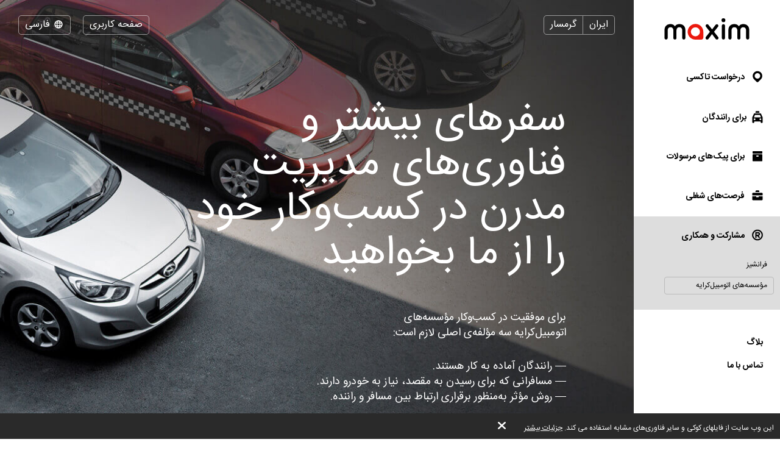

--- FILE ---
content_type: text/html; charset=UTF-8
request_url: https://taximaxim.ir/4500-grmsar/partner/for-taxi/
body_size: 10003
content:
    <!DOCTYPE html>
    <html lang="fa"  class="rtl" dir="rtl">
    <head>
        <meta charset="UTF-8">
        <meta name="viewport" content="width=device-width, initial-scale=1, maximum-scale=5">
                <meta name="csrf-param" content="_csrf">
<meta name="csrf-token" content="Oi1w5B3aXO8-8jIuL4W7TM-ph9fvJQqm3L8ckuOTVmxTHkOXdu8ZrlGQBHdJvdgVrZ_jmLhhXNWUz1uh18MBJA==">
        <title>مؤسسه‌های اتومبیل‌کرایه</title>
        <link rel="apple-touch-icon" sizes="180x180" href="/favicon180x180.png">
        <link rel="icon" type="image/png" sizes="32x32" href="/favicon32x32.png">
        <link rel="icon" type="image/png" sizes="192x192" href="/favicon192x192.png">
                <!-- Google Tag Manager -->
        <script>(function(w,d,s,l,i){w[l]=w[l]||[];w[l].push({'gtm.start':
                    new Date().getTime(),event:'gtm.js'});var f=d.getElementsByTagName(s)[0],
                j=d.createElement(s),dl=l!='dataLayer'?'&l='+l:'';j.async=true;j.src=
                'https://www.googletagmanager.com/gtm.js?id='+i+dl;f.parentNode.insertBefore(j,f);
            })(window,document,'script','dataLayer','GTM-K3BC4KQ');</script>
        <!-- End Google Tag Manager -->
                <script type="application/ld+json">{"@context":"https://schema.org","@type":"BreadcrumbList","itemListElement":[{"@type":"ListItem","position":0,"name":"مشارکت و همکاری","item":"https://taximaxim.ir/4500-garmsar/partner/"},{"@type":"ListItem","position":1,"name":"مؤسسه‌های اتومبیل‌کرایه","item":""}]}</script>        <meta name="description" content="پیشنهاد سامانه‌ی درخواست تاکسی «ماکسیم» به موسسه اتومبیل کرایه شما، درخواست‌های بیشتر و نرم‌افزارهای بروز مدیریتی است. کسب و کار موفق در بازار ارائه خدمات حمل و نقل در گروی داشتن تعداد کافی مشتری و فن‌آوری‌های آزموده شده‌ی ویژه فعالیت موسسات اتومبیل کرایه است.">
<link type="font/woff2" href="/fonts/iran/IRANSansWebFaNum.woff2" rel="preload" as="font" crossorigin>
<link type="font/woff2" href="/fonts/iran/IRANSansWebFaNum-Bold.woff2" rel="preload" as="font" crossorigin>
<link href="https://taximaxim.ir/en/4500-grmsar/partner/for-taxi/" rel="alternate" hreflang="en">
<link href="https://taximaxim.ir/partner/for-taxi/" rel="canonical">
<link href="/assets/all-d6d0e5211907ec943a7802b0f5f52576.css?v=1762320567" rel="preload" as="style" onload="this.rel=&#039;stylesheet&#039;">
<link href="/css/cookie.css?v=1672046063" rel="stylesheet">
<link type="text/css" href="/assets/f8130871/css/all.min.css?v=1765513723" rel="preload" as="style" onload="this.rel=&#039;stylesheet&#039;">
<link type="text/css" href="/assets/57059c73/flag-png.css?v=1765513743" rel="preload" as="style" onload="this.rel=&#039;stylesheet&#039;">    </head>
    <body data-env="prod_ir" class="fixed-buttons b-for-taxi-page lang-fa country-ir">
            <!-- Google Tag Manager (noscript) -->
    <noscript><iframe src="https://www.googletagmanager.com/ns.html?id=GTM-K3BC4KQ"
                      height="0" width="0" style="display:none;visibility:hidden"></iframe></noscript>
    <!-- End Google Tag Manager (noscript) -->
        <div class="b-container"><div class="b-top-plate"><div id="mobile-top-menu"><button type="button" class="m-menu-opener js-menu-toggle" aria-label="burger"><i class="fa fas fa-bars"></i></button><div id="link-to-work"><a href="https://registration.taximaxim.ir/?app=maxim&amp;intl=fa&amp;utm_content=taximaxim&amp;utm_source=taximaxim" rel="noopener" onclick="return yii.app.analytics.reachGoal(&quot;link-to-work&quot;)" target="_blank">با سامانه همکاری کن!</a></div><div class="m-logo"><a href="https://taximaxim.ir/4500-garmsar/order-a-taxi-online" title="logo"></a></div></div></div><div class="b-sidebar"><div class="m-content"><a href="https://taximaxim.ir/4500-garmsar/order-a-taxi-online"><div class="b-logo b-logo---fa b-logo----country-ir"></div></a><ul class="b-main-menu"><li><a href="https://taximaxim.ir/4500-garmsar/order-a-taxi-online"><span class="b-sidebar-icon"><svg xmlns="http://www.w3.org/2000/svg" width="24" height="24" viewBox="0 -250 950 1000"><path fill="currentColor" d="M708-43q48 49 72 109.5T804 190t-24 122.5T708 420L535 593q-26 26-60 26-32 0-57-25-42-44-86-87.5T245 420q-48-48-72-107.5T149 190q0-66 26-125.5T245.5-40t104-72T477-139q63 0 123 24t108 72zM341 319q56 56 133 56 38 0 72-14.5t60-40 41-60 15-74.5q0-39-15-73t-40.5-59.5-59.5-40T474-1q-38 0-72 15t-60 40.5-41.5 59.5-15.5 72q0 36 14 71t42 62z"/></svg></span> درخواست تاکسی</a></li><li class="m-driver"><a href="https://taximaxim.ir/4500-garmsar/driver/"><span class="b-sidebar-icon"><svg xmlns="http://www.w3.org/2000/svg" width="24" height="24" viewBox="0 -230 950 1000"><path fill="currentColor" d="M542-140q27 0 45.5 17T606-79v53H344v-53q0-27 19.5-44t46.5-17h132zM233 287h486l-77-164H309zm596 329q0 29-18.5 45.5T765 678t-47-16.5-20-45.5v-41H254v41q0 29-20 45.5T188 678q-28 0-47-16.5T122 616V287L232 48q7-12 19-19.5t25-7.5h393q16 0 30 5t22 22l108 239v329zM277 363q-24 0-41 17t-17 43q0 25 17 42t41 17q25 0 42.5-17t17.5-42q0-26-17.5-43T277 363zm397 0q-25 0-42.5 17T614 423q0 25 17.5 42t42.5 17 42.5-17 17.5-42q0-26-17.5-43T674 363z"/></svg></span>برای رانندگان</a></li><li class="m-courier"><a href="https://taximaxim.ir/4500-garmsar/courier/"><span class="b-sidebar-icon"><svg xmlns="http://www.w3.org/2000/svg" width="24" height="24"><g fill="currentColor"><path d="M4.8 20.574a.85.85 0 0 1-.8-.768V9.84a.849.849 0 0 1 .8-.768h14.4a.838.838 0 0 1 .8.768v9.966a.838.838 0 0 1-.8.768zM10 12a1 1 0 0 0 1 1h2a1 1 0 0 0 1-1 1 1 0 0 0-1-1h-2a1 1 0 0 0-1 1zM4.8 8a.86.86 0 0 1-.8-.8V4.8a.86.86 0 0 1 .8-.8h14.4a.86.86 0 0 1 .8.8v2.4a.86.86 0 0 1-.8.8z"/><path fill="none" d="M0 0h24v24H0z"/></g></svg></span> برای پیک‌های مرسولات</a></li><li class="m-vacancy"><a href="https://taximaxim.ir/4500-garmsar/vacancy/"><span class="b-sidebar-icon"><svg xmlns="http://www.w3.org/2000/svg" width="24" height="24" viewBox="0 -275 950 1000"><path fill="currentColor" d="M121 263h267v67h172v-67h269v213q0 28-20.5 44.5T762 537H187q-27 0-46.5-16.5T121 476V263zm0-56V85q0-28 19.5-44.5T187 24h575q26 0 46.5 16.5T829 85v122H121zm419-346q28 0 46.5 17.5T605-77v53H344v-53q0-27 19.5-44.5T410-139h130z"/></svg></span> فرصت‌های شغلی</a></li><li class="m-franchise s-active"><a href="https://taximaxim.ir/4500-garmsar/partner/"><span class="b-sidebar-icon"><svg xmlns="http://www.w3.org/2000/svg" width="24" height="24" viewBox="0 -250 949 1000"><path fill="currentColor" d="M453 290h-40v106q0 17-12 28t-30 11q-19 0-31.5-11T327 396q1-84 1-166t1-166q0-20 13-28t30-8h145q27 0 51 10.5T609.5 67t28 42 10.5 51q0 42-25 76t-63 47l67 82q11 13 11 27 0 19-13.5 31.5T593 436q-19 0-31-15zm64-81q18 0 31.5-14t13.5-34q0-18-13.5-32.5T517 114H413v95h104zm-43-348q78 0 145 28.5T736-31q51 50 79.5 117T844 231q0 76-28.5 142.5T736 491q-50 50-117 79t-145 29q-76 0-143-29t-116-79q-51-51-80-117.5T106 231q0-78 29-145t80-117q49-51 116-79.5T474-139zM675 30q-38-38-89.5-60.5T474-53q-58 0-109.5 22.5T275 30q-39 38-60.5 89.5T193 231q0 58 21.5 109.5T275 431q38 38 89.5 60T474 513q60 0 111.5-22t89.5-60q39-39 61-90.5T758 231q0-60-22-111.5T675 30z"/></svg></span> مشارکت و همکاری</a><ul><li><a href="https://taximaxim.ir/4500-garmsar/partner/franchise/">فرانشیز</a></li><li class="s-active"><a href="https://taximaxim.ir/4500-garmsar/partner/for-taxi/">مؤسسه‌های اتومبیل‌کرایه</a></li></ul></li></ul><ul class="b-sub-menu"><li><a href="https://taximaxim.ir/4500-garmsar/blog/">بلاگ</a></li><li><a href="https://taximaxim.ir/4500-garmsar/contacts/">تماس با ما</a></li></ul><ul class="b-cabinet-enter-links"><li><a href="https://client.taximaxim.ir/fa/?country=ir" target="_blank" rel="noopener">صفحه کاربری مسافر<span class="b-sidebar-icon"><svg xmlns="http://www.w3.org/2000/svg" width="18" height="18" viewBox="0 30 950 1000"><path fill="currentColor" d="M377 464h349q25 0 41 17.5t16 42.5q0 23-16 41t-41 18H374l168 168q17 17 16 41t-18 42q-18 17-42 18t-41-17L186 565q-8-8-12.5-18t-4.5-21q0-14 6-24.5t16-20.5l268-268q18-19 42-17t41 19 18 41-17 41z"/></svg></span></a></li><li><a href="https://driver.taximaxim.ir/fa" target="_blank" rel="noopener">صفحه کاربری راننده<span class="b-sidebar-icon"><svg xmlns="http://www.w3.org/2000/svg" width="18" height="18" viewBox="0 30 950 1000"><path fill="currentColor" d="M377 464h349q25 0 41 17.5t16 42.5q0 23-16 41t-41 18H374l168 168q17 17 16 41t-18 42q-18 17-42 18t-41-17L186 565q-8-8-12.5-18t-4.5-21q0-14 6-24.5t16-20.5l268-268q18-19 42-17t41 19 18 41-17 41z"/></svg></span></a></li></ul></div><div class="m-overlay js-menu-toggle"></div></div><div class="b-main"><div class="b-header"><div class="header-row"><div class="column location"><div class="country-drop-down btn-group"><button id="cdd-w0" class="disabled btn dropdown-toggle btn" data-toggle="dropdown">ایران <span class="caret"></span></button><ul id="cdd-items-w0" class="dropdown-menu-right dropdown-menu"></ul></div><button id="w1" class="city-select-btn js-modal-open btn" data-id="city-choose" data-url="https://taximaxim.ir/4500-garmsar/site/ajax-cities/?from=partner%2Ffor-taxi">گرمسار</button></div><div class="column language"><a id="choice-cabinet-button" class="btn" href="#" data-content="&lt;a class=&quot;btn-link&quot; href=&quot;https://client.taximaxim.ir/fa/?country=ir&quot; rel=&quot;noopener&quot; target=&quot;_blank&quot;&gt;مسافر&lt;/a&gt;&lt;a class=&quot;btn-link&quot; href=&quot;https://driver.taximaxim.ir/fa&quot; rel=&quot;noopener&quot; target=&quot;_blank&quot;&gt;راننده&lt;/a&gt;" data-placement="bottom" data-toggle="popover">صفحه کاربری</a><div class="language-drop-down btn-group"><button id="w2" class="btn dropdown-toggle" data-toggle="dropdown"><span class="icon"><svg xmlns="http://www.w3.org/2000/svg" width="18" height="18" viewBox="0 30 950 1000"><path fill="currentColor" d="M475 156q77 0 144 29t117 80q51 51 79.5 117T844 526q0 75-28.5 142T736 786q-50 51-117 79.5T475 894q-76 0-143-28.5T214 786q-50-51-79-118t-29-142q0-78 29-144t79-117q51-51 118-80t143-29zM202 602h111q-6-37-6-76 0-21 1.5-39.5T313 449H202q-5 19-7.5 38t-2.5 39 2.5 38.5T202 602zm184 0h180q2-19 3-37.5t1-38.5q0-21-1-40t-3-37H386q-2 18-4 37t-2 40q0 20 2 38.5t4 37.5zm251 0h110q6-19 8.5-37.5T758 526t-2.5-39-8.5-38H637q2 19 3.5 37.5T642 526q0 20-1.5 38.5T637 602zm80 73h-92q-5 18-10 34t-11 32q-5 14-10.5 24.5T582 787q53-21 93-61 11-11 21.5-24.5T717 675zm-166 0H400q3 11 6.5 20.5T414 714q13 33 28.5 56t32.5 37q17-14 33-37t28-56q5-9 8-18.5t7-20.5zm-225 0h-91q8 13 18 26.5t22 24.5q42 41 93 61-5-11-11-21.5T346 741q-5-16-11-32t-9-34zm-91-299h91q3-18 9-35t11-31q5-13 11-24.5t11-22.5q-26 11-49.5 26.5T275 325q-12 11-22 24t-18 27zm165 0h151q-4-11-7-21t-8-18q-12-33-28-56t-33-37q-17 14-32.5 37T414 337q-4 8-7.5 18t-6.5 21zm225 0h92q-10-14-20.5-27T675 325q-20-20-43.5-35.5T582 263q6 11 11.5 22.5T604 310q6 14 11 31t10 35z"/></svg></span> فارسی <span class="caret"></span></button><ul id="w3" class="dropdown-menu-left dropdown-menu"><li><a href="https://taximaxim.ir/en/4500-grmsar/partner/for-taxi/" rel="alternate" hreflang="en" lang="en" tabindex="-1">English</a></li><li><a class="active" href="https://taximaxim.ir/4500-grmsar/partner/for-taxi/" rel="alternate" hreflang="fa" lang="fa" tabindex="-1">فارسی</a></li></ul></div></div></div></div><div class="b-main-content"><div class="b-vacancy"><h1>سفرهای بیشتر و فناوری‌های مدیریت مدرن در کسب‌وکار خود را از ما بخواهید</h1><p class="first">
        برای موفقیت در کسب‌وکار مؤسسه‌های اتومبیل‌کرایه سه مؤلفه‌ی اصلی لازم است:    </p><ul><li>&mdash; رانندگان آماده به کار هستند.</li><li>
            &mdash;
            مسافرانی که برای رسیدن به مقصد‌، نیاز به خودرو دارند.        </li><li>&mdash; روش مؤثر به‌منظور برقراری ارتباط بین مسافر و راننده.</li></ul><p class="last">
        مؤسسه‌های اتومبیل‌کرایه، تعداد زیادی راننده دراختیار دارند و ما درخواست‌های بسیار زیاد و نرم‌افزارهای مدرن مدیریت برای کسب‌وکار تاکسی دراختیار داریم.        ما می‌توانیم درجهت افزایش رضایت مشتریان و منافع کسب‌وکار خود با یکدیگر همکاری‌های بسیار سازنده‌ای داشته باشیم.    </p><a class="button btn-yellow consultation-list-button js-modal-open" href="#" data-id="consultation-modal">دریافت مشاوره</a><div class="b-modal" data-id="consultation-modal" id="consultation-modal"><div class="m-body m-consultation-modal-body"><button type="button" class="m-close js-modal-close" aria-label="Close"><i class="fa fa-times"></i></button><div class="m-body-wrapper"><div class="b-consultation-modal"><div class="loader"><img src="/images/preloader.gif" alt=""></div><div class="curtain curtain__feedback js-curtain" data-cid="feedback"><h3>دریافت مشاوره</h3><h4 class="result hidden">خطایی غیر منتظره رخ داده است. بعدا دوباره تلاش کنید</h4><form id="consultation-form" action="https://taximaxim.ir/4500-garmsar/partner/consultation/" method="post"><input type="hidden" name="_csrf" value="Oi1w5B3aXO8-8jIuL4W7TM-ph9fvJQqm3L8ckuOTVmxTHkOXdu8ZrlGQBHdJvdgVrZ_jmLhhXNWUz1uh18MBJA=="><div class="col-12"><div class="form__field js-form-field field-consultationform-name form__field_imp"><label class="form__label" for="consultationform-name">نام</label><input type="text" id="consultationform-name" class="form-control" name="ConsultationForm[name]" placeholder="نام" aria-required="true"></div></div><div class="col-12"><div class="form__field js-form-field field-consultationform-city form__field_imp"><label class="form__label" for="consultationform-city">شهر</label><input type="text" id="consultationform-city" class="form-control" name="ConsultationForm[city]" placeholder="شهر" aria-required="true"></div></div><div class="form__field js-form-field field-consultationform-title"><input type="hidden" id="consultationform-title" class="form__field-item" name="ConsultationForm[title]" value="partner"></div><div class="col-12"><div class="form__field js-form-field field-consultationform-body form__field_imp"><label class="form__label" for="consultationform-body">سؤال‌های خود را یادداشت کنید.</label><textarea id="consultationform-body" class="form-control" name="ConsultationForm[body]" rows="10" placeholder="سؤال‌های خود را یادداشت کنید." aria-required="true"></textarea></div></div><div class="col-6 col-left"><div class="form__field js-form-field field-consultationform-email form__field_imp"><label class="form__label" for="consultationform-email">ایمیل</label><input type="text" id="consultationform-email" class="form-control" name="ConsultationForm[email]" placeholder="ایمیل" aria-required="true"></div></div><div class="col-6 col-right"><div class="form__field js-form-field field-consultationform-phone form__field_imp"><label class="form__label" for="consultationform-phone">تلفن</label><input type="text" id="consultationform-phone" class="form-control" name="ConsultationForm[phone]" placeholder="تلفن" aria-required="true"></div></div><div class="col-6 col-left"><div class="form__field js-form-field field-consultationform-recaptcha"><label class="form__label" for="consultationform-recaptcha"></label><input type="hidden" id="consultationform-recaptcha" class="form__field-item" name="ConsultationForm[reCaptcha]"><div id="consultationform-recaptcha-recaptcha-consultation-form" class="g-recaptcha" data-sitekey="6Let9yIUAAAAAA9eR9QLtkdfJkL6BlXnHJqFkLNm" data-size="normal" data-theme="light" data-type="image" data-input-id="consultationform-recaptcha" data-form-id="consultation-form"></div></div></div><div class="col-6 col-right text-right submit-block"><button type="submit" class="button btn-yellow" name="contact-button">ارسال</button></div><div class="privacy"></div></form></div></div></div></div></div></div></div><div class="iran-badge"><img class="js-modal-open" src="/images/iran_b3.png" alt="" data-id="iran-license-modal" style="cursor:pointer"><img src="//trustseal.enamad.ir/logo.aspx?id=71409&amp;p=h06xA0VTAqe4sUe0" alt=""
                     onclick="window.open('https://trustseal.enamad.ir/Verify.aspx?id=71409&amp;p=h06xA0VTAqe4sUe0', 'Popup','toolbar=no, location=no, statusbar=no, menubar=no, scrollbars=1, resizable=0, width=580, height=600, top=30')"
                     style="cursor:pointer" id="h06xA0VTAqe4sUe0"><img id='sizpapfunbqeesgtapfu' style='cursor:pointer'
                     onclick='window.open("https://logo.samandehi.ir/Verify.aspx?id=95205&p=pfvldshwuiwkobpddshw", "Popup","toolbar=no, scrollbars=no, location=no, statusbar=no, menubar=no, resizable=0, width=450, height=630, top=30")'
                     alt='logo-samandehi'
                     src='https://logo.samandehi.ir/logo.aspx?id=95205&p=bsiyujynodrflymaujyn'/><div class="b-modal" data-id="iran-license-modal" style="overflow: hidden"><div class="m-overlay js-modal-close"></div><div class="m-body offset-centred"><button type="button"
                            class="m-close js-modal-close"
                            aria-label="Close"><i class="fa fa-times"></i></button><img src="/images/iran-license.png" alt=""></div></div></div><ul class="b-social"><li><a href="https://t.me/maxim_iran" title="telegram" rel="noopener" target="_blank" data-name="telegram"><span class="b-social-icon"><svg xmlns="http://www.w3.org/2000/svg" width="27" height="27" viewBox="0 30 950 1000"><path fill="#FFF" d="M171 49h609q35 0 66 13.5t54 37 36.5 54.5 13.5 66v609q0 35-13.5 66.5T900 950t-54 36.5-66 13.5H171q-35 0-66.5-13.5T50 950t-36.5-54.5T0 829V220q0-35 13.5-66T50 99.5t54.5-37T171 49zm469 330L397 605q-13 13-14 30l-9 60q-1 7-7.5 7.5T358 697l-31-111q-5-22 13-34l294-181q3-2 6.5 1.5t-.5 6.5zm31 429l110-532q2-11-6-17.5t-18-2.5L141 493q-11 5-11 17t11 16l150 57 59 186q2 8 11 11.5t17-2.5l83-70q15-10 31 0l150 110q8 5 17.5 2t11.5-12z"/></svg></span></a></li><li><a href="https://www.instagram.com/taximaxim_ir/" title="instagram" rel="noopener" target="_blank" data-name="instagram"><span class="b-social-icon"><svg xmlns="http://www.w3.org/2000/svg" width="27" height="27" viewBox="0 30 950 1000"><path fill="#FFF" d="M172 49h609q35 0 66 13.5t54.5 37 37 54.5 13.5 66v609q0 35-13.5 66.5t-37 54.5-54.5 36.5-66 13.5H172q-35 0-66-13.5T51.5 950t-37-54.5T1 829V220q0-35 13.5-66t37-54.5 54.5-37T172 49zm470 158q31 0 59 12t48 33 32 49 12 59v330q0 31-12 58.5t-32 48-48 32.5-59 12H312q-31 0-59-12t-49-32.5-33-48-12-58.5V360q0-31 12-59t33-49 49-33 59-12h330zM477 394q27 0 50.5 10.5t41.5 28 28 41.5 10 51-10 50.5-28 41.5-41.5 28-50.5 10-51-10-41.5-28-28-41.5T346 525t10.5-51 28-41.5 41.5-28 51-10.5zm0 326q40 0 76-15.5t62-41.5 41.5-61.5T672 525q0-40-15.5-76T615 386t-62-42.5-76-15.5q-41 0-76.5 15.5t-62 42.5-42 63-15.5 76q0 41 15.5 76.5t42 61.5 62 41.5T477 720zm250-403q0-19-13.5-33T681 270q-20 0-34 14t-14 33q0 20 14 33.5t34 13.5q19 0 32.5-13.5T727 317zm-85 590q45 0 84.5-17t69-46.5 46.5-69 17-84.5V360q0-45-17-84.5T795.5 206t-69-47-84.5-17H312q-45 0-84.5 17t-69 47-46.5 69.5T95 360v330q0 45 17 84.5t46.5 69 69 46.5 84.5 17h330z"/></svg></span></a></li><li><a href="https://twitter.com/taximaxim_ir" title="twitter" rel="noopener" target="_blank" data-name="twitter"><span class="b-social-icon"><svg xmlns="http://www.w3.org/2000/svg" width="27" height="27" viewBox="-1 30 950 1000"><path fill="#FFF" d="M169 49h609q35 0 66.5 13.5t55 37 37 54.5 13.5 66v609q0 35-13.5 66.5t-37 54.5-55 36.5T778 1000H169q-35 0-66-13.5T49 950t-36.5-54.5T-1 829V220q0-35 13.5-66T49 99.5t54-37T169 49zm15 204q-23 57-13 108.5t58 96.5q-19 1-34.5-5T165 438q4 54 30 93t83 57q-13 7-28 7.5t-32-2.5q15 48 47 74t85 30q-46 39-98 54t-109 10q77 50 151 62.5t140.5-1 122.5-48 97-80.5q31-36 54.5-77t38-83 20-83 .5-77q23-13 40-30.5t25-42.5q-19 9-36.5 14.5T759 325q20-16 34-35t19-43q-37 24-81 35-19-23-48-36t-68-13q-29 0-49.5 8T530 261.5t-24 29-15 33.5q-13 40-10 91-101-12-173.5-54T184 253z"/></svg></span></a></li><li><a href="https://www.aparat.com/maximtaxiiran" title="aparat" rel="noopener" target="_blank" data-name="aparat"><span class="b-social-icon"><svg xmlns="http://www.w3.org/2000/svg" width="25" height="27" viewBox="0 30 950 1000"><path fill="#FFF" d="M842 997H114q-22 0-42-9t-35.5-24.5-24.5-35T3 886V162q0-22 9-41.5T36.5 86 72 62t42-9h728q22 0 42.5 9T920 86t24 34.5 9 41.5v724q0 23-9 42.5t-24 35-35.5 24.5-42.5 9zM173 532q0 65 24.5 120t66.5 99q41 42 97.5 65T483 839t120.5-23 97.5-65q43-44 67-99t24-120q0-63-24-118t-66-97-98.5-65.5T483 228t-121 23.5-99 65.5-66 97-24 118zm268 0q0 17 12 29.5t30 12.5q15 0 27-12.5t12-29.5q0-16-12-27.5T483 493q-18 0-30 11.5T441 532zm161 71q19 4 34 15t24.5 26 13 33-.5 35q-5 19-16.5 34.5T630 771t-33.5 11.5T560 780q-18-4-32.5-15t-24-26-13-32.5.5-35.5q8-38 40-57.5t71-10.5zm-258-62q19 5 33.5 16t23.5 25.5 12 32.5-1 36q-9 37-41 56.5T301 719q-37-10-57-41t-12-69q10-35 42-55t70-13zm320-193q37 9 57.5 40.5T733 457q-5 18-15.5 32.5T692 513t-33 12-37 0q-37-10-57.5-41.5T552 415q5-18 16-33t26.5-24 33.5-11.5 36 1.5zm-257-62q18 5 32.5 15.5T463 327t11.5 32-2.5 35q-8 38-40 57.5T363 464q-20-4-34.5-15t-24-26.5T292 389t2-37q4-17 15-31t26-24 34-13 38 2zm-43-129q-43-13-79.5 7.5T235 226l-35 108q48-64 118-102t153-40zm320 97q63 46 102.5 116.5T828 524l35-107q12-42-8-78.5T792 287zm79 477q-8 12-16.5 24T728 776q-47 45-107 71.5T492 876l109 32q21 8 41.5 5.5t38-12T711 876t20-36zm-484 79q-10-8-20.5-15.5T237 776q-45-47-71-106.5T138 542l-35 109q-6 20-3.5 40t11.5 37.5 24.5 31T172 779z"/></svg></span></a></li></ul><div class="footer"><div class="copyright-block">
                            تمام حقوق محفوظ است.                    </div><div class="legal-block"><a href="https://legal.taximaxim.ir/?country=IR&amp;city=4500&amp;intl=fa&amp;ref=https%3A%2F%2Ftaximaxim.ir%2F4500-grmsar%2Fpartner%2Ffor-taxi%2F">شرایط و قوانین</a></div></div></div></div><div class="b-modal" data-id="offer-modal"><div class="m-body"></div></div><div class="b-modal" data-id="tariff-modal" id="tariff-modal"><div class="m-body"></div></div><div class="b-modal" data-id="reglament"><div class="m-body"></div></div><div class="b-modal" data-id="video-lessons"><div class="m-body"></div></div><script>
        !function (t, e, n) {
            t.yektanetAnalyticsObject = n, t[n] = t[n] || function () {
                t[n].q.push(arguments)
            }, t[n].q = t[n].q || [];
            var a = new Date, r = a.getFullYear().toString() + "0" + a.getMonth() + "0" + a.getDate() + "0" + a.getHours(),
                c = e.getElementsByTagName("script")[0], s = e.createElement("script");
            s.id = "ua-script-dVOOkNSm"; s.dataset.analyticsobject = n;
            s.async = 1; s.type = "text/javascript";
            s.src = "https://cdn.yektanet.com/rg_woebegone/scripts_v3/dVOOkNSm/rg.complete.js?v=" + r, c.parentNode.insertBefore(s, c)
        }(window, document, "yektanet");
    </script>    <div id="cookie-policy"><span>این وب سایت از فایلهای کوکی و سایر فناوری‌های مشابه استفاده می کند. <a href="https://legal.taximaxim.ir/privacy/-/cookie/?country=IR&amp;city=4500&amp;intl=fa&amp;ref=https%3A%2F%2Ftaximaxim.ir%2F4500-grmsar%2Fpartner%2Ffor-taxi%2F" target="_blank">جزئیات بیشتر</a><a id="accept-cookie" href="#">بسیار خب</a></span></div><div class="b-modal" data-id="city-choose" data-url="https://taximaxim.ir/4500-garmsar/site/ajax-cities/?from=partner%2Ffor-taxi" data-once="1">
    <div class="m-body m-city-modal-body">
            </div>
</div>
<script src="https://www.google.com/recaptcha/api.js?hl=fa&amp;render=explicit&amp;onload=yii2RecaptchaOnload" async defer></script>
<script src="/assets/all-e4aa03f43099f42f5d5b8e4abc448114.js?v=1754980142"></script>
<script src="/js/cookie.js?v=1672046063"></script>
<script src="/assets/bd348caf/yii.validation.js?v=1765513916"></script>
<script src="/assets/fb3109cd/yii.recaptcha.js?v=1765513916"></script>
<script src="/assets/bd348caf/yii.activeForm.js?v=1765513916"></script>
<script>jQuery(function ($) {
jQuery('#consultation-form').yiiActiveForm([{"id":"consultationform-name","name":"name","container":".field-consultationform-name","input":"#consultationform-name","validate":function (attribute, value, messages, deferred, $form) {yii.validation.required(value, messages, {"message":"درج «نام» الزامی است."});yii.validation.string(value, messages, {"message":"مقدار «نام» باید به شکل یک عبارت باشد.","skipOnEmpty":1});}},{"id":"consultationform-city","name":"city","container":".field-consultationform-city","input":"#consultationform-city","validate":function (attribute, value, messages, deferred, $form) {yii.validation.required(value, messages, {"message":"درج «شهر» الزامی است."});yii.validation.string(value, messages, {"message":"مقدار «شهر» باید به شکل یک عبارت باشد.","skipOnEmpty":1});}},{"id":"consultationform-title","name":"title","container":".field-consultationform-title","input":"#consultationform-title","validate":function (attribute, value, messages, deferred, $form) {yii.validation.string(value, messages, {"message":"مقدار «موضوع پیام» باید به شکل یک عبارت باشد.","skipOnEmpty":1});}},{"id":"consultationform-body","name":"body","container":".field-consultationform-body","input":"#consultationform-body","validate":function (attribute, value, messages, deferred, $form) {yii.validation.required(value, messages, {"message":"درج «سؤال‌های خود را یادداشت کنید.» الزامی است."});yii.validation.string(value, messages, {"message":"مقدار «سؤال‌های خود را یادداشت کنید.» باید به شکل یک عبارت باشد.","skipOnEmpty":1});}},{"id":"consultationform-email","name":"email","container":".field-consultationform-email","input":"#consultationform-email","validate":function (attribute, value, messages, deferred, $form) {yii.validation.required(value, messages, {"message":"درج «ایمیل» الزامی است."});yii.validation.email(value, messages, {"pattern":/^[a-zA-Z0-9!#$%&'*+\/=?^_`{|}~-]+(?:\.[a-zA-Z0-9!#$%&'*+\/=?^_`{|}~-]+)*@(?:[a-zA-Z0-9](?:[a-zA-Z0-9-]*[a-zA-Z0-9])?\.)+[a-zA-Z0-9](?:[a-zA-Z0-9-]*[a-zA-Z0-9])?$/,"fullPattern":/^[^@]*<[a-zA-Z0-9!#$%&'*+\/=?^_`{|}~-]+(?:\.[a-zA-Z0-9!#$%&'*+\/=?^_`{|}~-]+)*@(?:[a-zA-Z0-9](?:[a-zA-Z0-9-]*[a-zA-Z0-9])?\.)+[a-zA-Z0-9](?:[a-zA-Z0-9-]*[a-zA-Z0-9])?>$/,"allowName":false,"message":"آدرس پست الکترونیکی به درستی وارد نشده است.","enableIDN":false,"skipOnEmpty":1});}},{"id":"consultationform-phone","name":"phone","container":".field-consultationform-phone","input":"#consultationform-phone","validate":function (attribute, value, messages, deferred, $form) {yii.validation.required(value, messages, {"message":"درج «تلفن» الزامی است."});yii.validation.string(value, messages, {"message":"مقدار «تلفن» باید به شکل یک عبارت باشد.","skipOnEmpty":1});}}], {"errorCssClass":"form__error"});
});</script>    </body>
    </html>


--- FILE ---
content_type: text/html; charset=utf-8
request_url: https://www.google.com/recaptcha/api2/anchor?ar=1&k=6Let9yIUAAAAAA9eR9QLtkdfJkL6BlXnHJqFkLNm&co=aHR0cHM6Ly90YXhpbWF4aW0uaXI6NDQz&hl=fa&type=image&v=7gg7H51Q-naNfhmCP3_R47ho&theme=light&size=normal&anchor-ms=20000&execute-ms=15000&cb=8q4xmsphcrex
body_size: 49225
content:
<!DOCTYPE HTML><html dir="rtl" lang="fa"><head><meta http-equiv="Content-Type" content="text/html; charset=UTF-8">
<meta http-equiv="X-UA-Compatible" content="IE=edge">
<title>reCAPTCHA</title>
<style type="text/css">
/* cyrillic-ext */
@font-face {
  font-family: 'Roboto';
  font-style: normal;
  font-weight: 400;
  font-stretch: 100%;
  src: url(//fonts.gstatic.com/s/roboto/v48/KFO7CnqEu92Fr1ME7kSn66aGLdTylUAMa3GUBHMdazTgWw.woff2) format('woff2');
  unicode-range: U+0460-052F, U+1C80-1C8A, U+20B4, U+2DE0-2DFF, U+A640-A69F, U+FE2E-FE2F;
}
/* cyrillic */
@font-face {
  font-family: 'Roboto';
  font-style: normal;
  font-weight: 400;
  font-stretch: 100%;
  src: url(//fonts.gstatic.com/s/roboto/v48/KFO7CnqEu92Fr1ME7kSn66aGLdTylUAMa3iUBHMdazTgWw.woff2) format('woff2');
  unicode-range: U+0301, U+0400-045F, U+0490-0491, U+04B0-04B1, U+2116;
}
/* greek-ext */
@font-face {
  font-family: 'Roboto';
  font-style: normal;
  font-weight: 400;
  font-stretch: 100%;
  src: url(//fonts.gstatic.com/s/roboto/v48/KFO7CnqEu92Fr1ME7kSn66aGLdTylUAMa3CUBHMdazTgWw.woff2) format('woff2');
  unicode-range: U+1F00-1FFF;
}
/* greek */
@font-face {
  font-family: 'Roboto';
  font-style: normal;
  font-weight: 400;
  font-stretch: 100%;
  src: url(//fonts.gstatic.com/s/roboto/v48/KFO7CnqEu92Fr1ME7kSn66aGLdTylUAMa3-UBHMdazTgWw.woff2) format('woff2');
  unicode-range: U+0370-0377, U+037A-037F, U+0384-038A, U+038C, U+038E-03A1, U+03A3-03FF;
}
/* math */
@font-face {
  font-family: 'Roboto';
  font-style: normal;
  font-weight: 400;
  font-stretch: 100%;
  src: url(//fonts.gstatic.com/s/roboto/v48/KFO7CnqEu92Fr1ME7kSn66aGLdTylUAMawCUBHMdazTgWw.woff2) format('woff2');
  unicode-range: U+0302-0303, U+0305, U+0307-0308, U+0310, U+0312, U+0315, U+031A, U+0326-0327, U+032C, U+032F-0330, U+0332-0333, U+0338, U+033A, U+0346, U+034D, U+0391-03A1, U+03A3-03A9, U+03B1-03C9, U+03D1, U+03D5-03D6, U+03F0-03F1, U+03F4-03F5, U+2016-2017, U+2034-2038, U+203C, U+2040, U+2043, U+2047, U+2050, U+2057, U+205F, U+2070-2071, U+2074-208E, U+2090-209C, U+20D0-20DC, U+20E1, U+20E5-20EF, U+2100-2112, U+2114-2115, U+2117-2121, U+2123-214F, U+2190, U+2192, U+2194-21AE, U+21B0-21E5, U+21F1-21F2, U+21F4-2211, U+2213-2214, U+2216-22FF, U+2308-230B, U+2310, U+2319, U+231C-2321, U+2336-237A, U+237C, U+2395, U+239B-23B7, U+23D0, U+23DC-23E1, U+2474-2475, U+25AF, U+25B3, U+25B7, U+25BD, U+25C1, U+25CA, U+25CC, U+25FB, U+266D-266F, U+27C0-27FF, U+2900-2AFF, U+2B0E-2B11, U+2B30-2B4C, U+2BFE, U+3030, U+FF5B, U+FF5D, U+1D400-1D7FF, U+1EE00-1EEFF;
}
/* symbols */
@font-face {
  font-family: 'Roboto';
  font-style: normal;
  font-weight: 400;
  font-stretch: 100%;
  src: url(//fonts.gstatic.com/s/roboto/v48/KFO7CnqEu92Fr1ME7kSn66aGLdTylUAMaxKUBHMdazTgWw.woff2) format('woff2');
  unicode-range: U+0001-000C, U+000E-001F, U+007F-009F, U+20DD-20E0, U+20E2-20E4, U+2150-218F, U+2190, U+2192, U+2194-2199, U+21AF, U+21E6-21F0, U+21F3, U+2218-2219, U+2299, U+22C4-22C6, U+2300-243F, U+2440-244A, U+2460-24FF, U+25A0-27BF, U+2800-28FF, U+2921-2922, U+2981, U+29BF, U+29EB, U+2B00-2BFF, U+4DC0-4DFF, U+FFF9-FFFB, U+10140-1018E, U+10190-1019C, U+101A0, U+101D0-101FD, U+102E0-102FB, U+10E60-10E7E, U+1D2C0-1D2D3, U+1D2E0-1D37F, U+1F000-1F0FF, U+1F100-1F1AD, U+1F1E6-1F1FF, U+1F30D-1F30F, U+1F315, U+1F31C, U+1F31E, U+1F320-1F32C, U+1F336, U+1F378, U+1F37D, U+1F382, U+1F393-1F39F, U+1F3A7-1F3A8, U+1F3AC-1F3AF, U+1F3C2, U+1F3C4-1F3C6, U+1F3CA-1F3CE, U+1F3D4-1F3E0, U+1F3ED, U+1F3F1-1F3F3, U+1F3F5-1F3F7, U+1F408, U+1F415, U+1F41F, U+1F426, U+1F43F, U+1F441-1F442, U+1F444, U+1F446-1F449, U+1F44C-1F44E, U+1F453, U+1F46A, U+1F47D, U+1F4A3, U+1F4B0, U+1F4B3, U+1F4B9, U+1F4BB, U+1F4BF, U+1F4C8-1F4CB, U+1F4D6, U+1F4DA, U+1F4DF, U+1F4E3-1F4E6, U+1F4EA-1F4ED, U+1F4F7, U+1F4F9-1F4FB, U+1F4FD-1F4FE, U+1F503, U+1F507-1F50B, U+1F50D, U+1F512-1F513, U+1F53E-1F54A, U+1F54F-1F5FA, U+1F610, U+1F650-1F67F, U+1F687, U+1F68D, U+1F691, U+1F694, U+1F698, U+1F6AD, U+1F6B2, U+1F6B9-1F6BA, U+1F6BC, U+1F6C6-1F6CF, U+1F6D3-1F6D7, U+1F6E0-1F6EA, U+1F6F0-1F6F3, U+1F6F7-1F6FC, U+1F700-1F7FF, U+1F800-1F80B, U+1F810-1F847, U+1F850-1F859, U+1F860-1F887, U+1F890-1F8AD, U+1F8B0-1F8BB, U+1F8C0-1F8C1, U+1F900-1F90B, U+1F93B, U+1F946, U+1F984, U+1F996, U+1F9E9, U+1FA00-1FA6F, U+1FA70-1FA7C, U+1FA80-1FA89, U+1FA8F-1FAC6, U+1FACE-1FADC, U+1FADF-1FAE9, U+1FAF0-1FAF8, U+1FB00-1FBFF;
}
/* vietnamese */
@font-face {
  font-family: 'Roboto';
  font-style: normal;
  font-weight: 400;
  font-stretch: 100%;
  src: url(//fonts.gstatic.com/s/roboto/v48/KFO7CnqEu92Fr1ME7kSn66aGLdTylUAMa3OUBHMdazTgWw.woff2) format('woff2');
  unicode-range: U+0102-0103, U+0110-0111, U+0128-0129, U+0168-0169, U+01A0-01A1, U+01AF-01B0, U+0300-0301, U+0303-0304, U+0308-0309, U+0323, U+0329, U+1EA0-1EF9, U+20AB;
}
/* latin-ext */
@font-face {
  font-family: 'Roboto';
  font-style: normal;
  font-weight: 400;
  font-stretch: 100%;
  src: url(//fonts.gstatic.com/s/roboto/v48/KFO7CnqEu92Fr1ME7kSn66aGLdTylUAMa3KUBHMdazTgWw.woff2) format('woff2');
  unicode-range: U+0100-02BA, U+02BD-02C5, U+02C7-02CC, U+02CE-02D7, U+02DD-02FF, U+0304, U+0308, U+0329, U+1D00-1DBF, U+1E00-1E9F, U+1EF2-1EFF, U+2020, U+20A0-20AB, U+20AD-20C0, U+2113, U+2C60-2C7F, U+A720-A7FF;
}
/* latin */
@font-face {
  font-family: 'Roboto';
  font-style: normal;
  font-weight: 400;
  font-stretch: 100%;
  src: url(//fonts.gstatic.com/s/roboto/v48/KFO7CnqEu92Fr1ME7kSn66aGLdTylUAMa3yUBHMdazQ.woff2) format('woff2');
  unicode-range: U+0000-00FF, U+0131, U+0152-0153, U+02BB-02BC, U+02C6, U+02DA, U+02DC, U+0304, U+0308, U+0329, U+2000-206F, U+20AC, U+2122, U+2191, U+2193, U+2212, U+2215, U+FEFF, U+FFFD;
}
/* cyrillic-ext */
@font-face {
  font-family: 'Roboto';
  font-style: normal;
  font-weight: 500;
  font-stretch: 100%;
  src: url(//fonts.gstatic.com/s/roboto/v48/KFO7CnqEu92Fr1ME7kSn66aGLdTylUAMa3GUBHMdazTgWw.woff2) format('woff2');
  unicode-range: U+0460-052F, U+1C80-1C8A, U+20B4, U+2DE0-2DFF, U+A640-A69F, U+FE2E-FE2F;
}
/* cyrillic */
@font-face {
  font-family: 'Roboto';
  font-style: normal;
  font-weight: 500;
  font-stretch: 100%;
  src: url(//fonts.gstatic.com/s/roboto/v48/KFO7CnqEu92Fr1ME7kSn66aGLdTylUAMa3iUBHMdazTgWw.woff2) format('woff2');
  unicode-range: U+0301, U+0400-045F, U+0490-0491, U+04B0-04B1, U+2116;
}
/* greek-ext */
@font-face {
  font-family: 'Roboto';
  font-style: normal;
  font-weight: 500;
  font-stretch: 100%;
  src: url(//fonts.gstatic.com/s/roboto/v48/KFO7CnqEu92Fr1ME7kSn66aGLdTylUAMa3CUBHMdazTgWw.woff2) format('woff2');
  unicode-range: U+1F00-1FFF;
}
/* greek */
@font-face {
  font-family: 'Roboto';
  font-style: normal;
  font-weight: 500;
  font-stretch: 100%;
  src: url(//fonts.gstatic.com/s/roboto/v48/KFO7CnqEu92Fr1ME7kSn66aGLdTylUAMa3-UBHMdazTgWw.woff2) format('woff2');
  unicode-range: U+0370-0377, U+037A-037F, U+0384-038A, U+038C, U+038E-03A1, U+03A3-03FF;
}
/* math */
@font-face {
  font-family: 'Roboto';
  font-style: normal;
  font-weight: 500;
  font-stretch: 100%;
  src: url(//fonts.gstatic.com/s/roboto/v48/KFO7CnqEu92Fr1ME7kSn66aGLdTylUAMawCUBHMdazTgWw.woff2) format('woff2');
  unicode-range: U+0302-0303, U+0305, U+0307-0308, U+0310, U+0312, U+0315, U+031A, U+0326-0327, U+032C, U+032F-0330, U+0332-0333, U+0338, U+033A, U+0346, U+034D, U+0391-03A1, U+03A3-03A9, U+03B1-03C9, U+03D1, U+03D5-03D6, U+03F0-03F1, U+03F4-03F5, U+2016-2017, U+2034-2038, U+203C, U+2040, U+2043, U+2047, U+2050, U+2057, U+205F, U+2070-2071, U+2074-208E, U+2090-209C, U+20D0-20DC, U+20E1, U+20E5-20EF, U+2100-2112, U+2114-2115, U+2117-2121, U+2123-214F, U+2190, U+2192, U+2194-21AE, U+21B0-21E5, U+21F1-21F2, U+21F4-2211, U+2213-2214, U+2216-22FF, U+2308-230B, U+2310, U+2319, U+231C-2321, U+2336-237A, U+237C, U+2395, U+239B-23B7, U+23D0, U+23DC-23E1, U+2474-2475, U+25AF, U+25B3, U+25B7, U+25BD, U+25C1, U+25CA, U+25CC, U+25FB, U+266D-266F, U+27C0-27FF, U+2900-2AFF, U+2B0E-2B11, U+2B30-2B4C, U+2BFE, U+3030, U+FF5B, U+FF5D, U+1D400-1D7FF, U+1EE00-1EEFF;
}
/* symbols */
@font-face {
  font-family: 'Roboto';
  font-style: normal;
  font-weight: 500;
  font-stretch: 100%;
  src: url(//fonts.gstatic.com/s/roboto/v48/KFO7CnqEu92Fr1ME7kSn66aGLdTylUAMaxKUBHMdazTgWw.woff2) format('woff2');
  unicode-range: U+0001-000C, U+000E-001F, U+007F-009F, U+20DD-20E0, U+20E2-20E4, U+2150-218F, U+2190, U+2192, U+2194-2199, U+21AF, U+21E6-21F0, U+21F3, U+2218-2219, U+2299, U+22C4-22C6, U+2300-243F, U+2440-244A, U+2460-24FF, U+25A0-27BF, U+2800-28FF, U+2921-2922, U+2981, U+29BF, U+29EB, U+2B00-2BFF, U+4DC0-4DFF, U+FFF9-FFFB, U+10140-1018E, U+10190-1019C, U+101A0, U+101D0-101FD, U+102E0-102FB, U+10E60-10E7E, U+1D2C0-1D2D3, U+1D2E0-1D37F, U+1F000-1F0FF, U+1F100-1F1AD, U+1F1E6-1F1FF, U+1F30D-1F30F, U+1F315, U+1F31C, U+1F31E, U+1F320-1F32C, U+1F336, U+1F378, U+1F37D, U+1F382, U+1F393-1F39F, U+1F3A7-1F3A8, U+1F3AC-1F3AF, U+1F3C2, U+1F3C4-1F3C6, U+1F3CA-1F3CE, U+1F3D4-1F3E0, U+1F3ED, U+1F3F1-1F3F3, U+1F3F5-1F3F7, U+1F408, U+1F415, U+1F41F, U+1F426, U+1F43F, U+1F441-1F442, U+1F444, U+1F446-1F449, U+1F44C-1F44E, U+1F453, U+1F46A, U+1F47D, U+1F4A3, U+1F4B0, U+1F4B3, U+1F4B9, U+1F4BB, U+1F4BF, U+1F4C8-1F4CB, U+1F4D6, U+1F4DA, U+1F4DF, U+1F4E3-1F4E6, U+1F4EA-1F4ED, U+1F4F7, U+1F4F9-1F4FB, U+1F4FD-1F4FE, U+1F503, U+1F507-1F50B, U+1F50D, U+1F512-1F513, U+1F53E-1F54A, U+1F54F-1F5FA, U+1F610, U+1F650-1F67F, U+1F687, U+1F68D, U+1F691, U+1F694, U+1F698, U+1F6AD, U+1F6B2, U+1F6B9-1F6BA, U+1F6BC, U+1F6C6-1F6CF, U+1F6D3-1F6D7, U+1F6E0-1F6EA, U+1F6F0-1F6F3, U+1F6F7-1F6FC, U+1F700-1F7FF, U+1F800-1F80B, U+1F810-1F847, U+1F850-1F859, U+1F860-1F887, U+1F890-1F8AD, U+1F8B0-1F8BB, U+1F8C0-1F8C1, U+1F900-1F90B, U+1F93B, U+1F946, U+1F984, U+1F996, U+1F9E9, U+1FA00-1FA6F, U+1FA70-1FA7C, U+1FA80-1FA89, U+1FA8F-1FAC6, U+1FACE-1FADC, U+1FADF-1FAE9, U+1FAF0-1FAF8, U+1FB00-1FBFF;
}
/* vietnamese */
@font-face {
  font-family: 'Roboto';
  font-style: normal;
  font-weight: 500;
  font-stretch: 100%;
  src: url(//fonts.gstatic.com/s/roboto/v48/KFO7CnqEu92Fr1ME7kSn66aGLdTylUAMa3OUBHMdazTgWw.woff2) format('woff2');
  unicode-range: U+0102-0103, U+0110-0111, U+0128-0129, U+0168-0169, U+01A0-01A1, U+01AF-01B0, U+0300-0301, U+0303-0304, U+0308-0309, U+0323, U+0329, U+1EA0-1EF9, U+20AB;
}
/* latin-ext */
@font-face {
  font-family: 'Roboto';
  font-style: normal;
  font-weight: 500;
  font-stretch: 100%;
  src: url(//fonts.gstatic.com/s/roboto/v48/KFO7CnqEu92Fr1ME7kSn66aGLdTylUAMa3KUBHMdazTgWw.woff2) format('woff2');
  unicode-range: U+0100-02BA, U+02BD-02C5, U+02C7-02CC, U+02CE-02D7, U+02DD-02FF, U+0304, U+0308, U+0329, U+1D00-1DBF, U+1E00-1E9F, U+1EF2-1EFF, U+2020, U+20A0-20AB, U+20AD-20C0, U+2113, U+2C60-2C7F, U+A720-A7FF;
}
/* latin */
@font-face {
  font-family: 'Roboto';
  font-style: normal;
  font-weight: 500;
  font-stretch: 100%;
  src: url(//fonts.gstatic.com/s/roboto/v48/KFO7CnqEu92Fr1ME7kSn66aGLdTylUAMa3yUBHMdazQ.woff2) format('woff2');
  unicode-range: U+0000-00FF, U+0131, U+0152-0153, U+02BB-02BC, U+02C6, U+02DA, U+02DC, U+0304, U+0308, U+0329, U+2000-206F, U+20AC, U+2122, U+2191, U+2193, U+2212, U+2215, U+FEFF, U+FFFD;
}
/* cyrillic-ext */
@font-face {
  font-family: 'Roboto';
  font-style: normal;
  font-weight: 900;
  font-stretch: 100%;
  src: url(//fonts.gstatic.com/s/roboto/v48/KFO7CnqEu92Fr1ME7kSn66aGLdTylUAMa3GUBHMdazTgWw.woff2) format('woff2');
  unicode-range: U+0460-052F, U+1C80-1C8A, U+20B4, U+2DE0-2DFF, U+A640-A69F, U+FE2E-FE2F;
}
/* cyrillic */
@font-face {
  font-family: 'Roboto';
  font-style: normal;
  font-weight: 900;
  font-stretch: 100%;
  src: url(//fonts.gstatic.com/s/roboto/v48/KFO7CnqEu92Fr1ME7kSn66aGLdTylUAMa3iUBHMdazTgWw.woff2) format('woff2');
  unicode-range: U+0301, U+0400-045F, U+0490-0491, U+04B0-04B1, U+2116;
}
/* greek-ext */
@font-face {
  font-family: 'Roboto';
  font-style: normal;
  font-weight: 900;
  font-stretch: 100%;
  src: url(//fonts.gstatic.com/s/roboto/v48/KFO7CnqEu92Fr1ME7kSn66aGLdTylUAMa3CUBHMdazTgWw.woff2) format('woff2');
  unicode-range: U+1F00-1FFF;
}
/* greek */
@font-face {
  font-family: 'Roboto';
  font-style: normal;
  font-weight: 900;
  font-stretch: 100%;
  src: url(//fonts.gstatic.com/s/roboto/v48/KFO7CnqEu92Fr1ME7kSn66aGLdTylUAMa3-UBHMdazTgWw.woff2) format('woff2');
  unicode-range: U+0370-0377, U+037A-037F, U+0384-038A, U+038C, U+038E-03A1, U+03A3-03FF;
}
/* math */
@font-face {
  font-family: 'Roboto';
  font-style: normal;
  font-weight: 900;
  font-stretch: 100%;
  src: url(//fonts.gstatic.com/s/roboto/v48/KFO7CnqEu92Fr1ME7kSn66aGLdTylUAMawCUBHMdazTgWw.woff2) format('woff2');
  unicode-range: U+0302-0303, U+0305, U+0307-0308, U+0310, U+0312, U+0315, U+031A, U+0326-0327, U+032C, U+032F-0330, U+0332-0333, U+0338, U+033A, U+0346, U+034D, U+0391-03A1, U+03A3-03A9, U+03B1-03C9, U+03D1, U+03D5-03D6, U+03F0-03F1, U+03F4-03F5, U+2016-2017, U+2034-2038, U+203C, U+2040, U+2043, U+2047, U+2050, U+2057, U+205F, U+2070-2071, U+2074-208E, U+2090-209C, U+20D0-20DC, U+20E1, U+20E5-20EF, U+2100-2112, U+2114-2115, U+2117-2121, U+2123-214F, U+2190, U+2192, U+2194-21AE, U+21B0-21E5, U+21F1-21F2, U+21F4-2211, U+2213-2214, U+2216-22FF, U+2308-230B, U+2310, U+2319, U+231C-2321, U+2336-237A, U+237C, U+2395, U+239B-23B7, U+23D0, U+23DC-23E1, U+2474-2475, U+25AF, U+25B3, U+25B7, U+25BD, U+25C1, U+25CA, U+25CC, U+25FB, U+266D-266F, U+27C0-27FF, U+2900-2AFF, U+2B0E-2B11, U+2B30-2B4C, U+2BFE, U+3030, U+FF5B, U+FF5D, U+1D400-1D7FF, U+1EE00-1EEFF;
}
/* symbols */
@font-face {
  font-family: 'Roboto';
  font-style: normal;
  font-weight: 900;
  font-stretch: 100%;
  src: url(//fonts.gstatic.com/s/roboto/v48/KFO7CnqEu92Fr1ME7kSn66aGLdTylUAMaxKUBHMdazTgWw.woff2) format('woff2');
  unicode-range: U+0001-000C, U+000E-001F, U+007F-009F, U+20DD-20E0, U+20E2-20E4, U+2150-218F, U+2190, U+2192, U+2194-2199, U+21AF, U+21E6-21F0, U+21F3, U+2218-2219, U+2299, U+22C4-22C6, U+2300-243F, U+2440-244A, U+2460-24FF, U+25A0-27BF, U+2800-28FF, U+2921-2922, U+2981, U+29BF, U+29EB, U+2B00-2BFF, U+4DC0-4DFF, U+FFF9-FFFB, U+10140-1018E, U+10190-1019C, U+101A0, U+101D0-101FD, U+102E0-102FB, U+10E60-10E7E, U+1D2C0-1D2D3, U+1D2E0-1D37F, U+1F000-1F0FF, U+1F100-1F1AD, U+1F1E6-1F1FF, U+1F30D-1F30F, U+1F315, U+1F31C, U+1F31E, U+1F320-1F32C, U+1F336, U+1F378, U+1F37D, U+1F382, U+1F393-1F39F, U+1F3A7-1F3A8, U+1F3AC-1F3AF, U+1F3C2, U+1F3C4-1F3C6, U+1F3CA-1F3CE, U+1F3D4-1F3E0, U+1F3ED, U+1F3F1-1F3F3, U+1F3F5-1F3F7, U+1F408, U+1F415, U+1F41F, U+1F426, U+1F43F, U+1F441-1F442, U+1F444, U+1F446-1F449, U+1F44C-1F44E, U+1F453, U+1F46A, U+1F47D, U+1F4A3, U+1F4B0, U+1F4B3, U+1F4B9, U+1F4BB, U+1F4BF, U+1F4C8-1F4CB, U+1F4D6, U+1F4DA, U+1F4DF, U+1F4E3-1F4E6, U+1F4EA-1F4ED, U+1F4F7, U+1F4F9-1F4FB, U+1F4FD-1F4FE, U+1F503, U+1F507-1F50B, U+1F50D, U+1F512-1F513, U+1F53E-1F54A, U+1F54F-1F5FA, U+1F610, U+1F650-1F67F, U+1F687, U+1F68D, U+1F691, U+1F694, U+1F698, U+1F6AD, U+1F6B2, U+1F6B9-1F6BA, U+1F6BC, U+1F6C6-1F6CF, U+1F6D3-1F6D7, U+1F6E0-1F6EA, U+1F6F0-1F6F3, U+1F6F7-1F6FC, U+1F700-1F7FF, U+1F800-1F80B, U+1F810-1F847, U+1F850-1F859, U+1F860-1F887, U+1F890-1F8AD, U+1F8B0-1F8BB, U+1F8C0-1F8C1, U+1F900-1F90B, U+1F93B, U+1F946, U+1F984, U+1F996, U+1F9E9, U+1FA00-1FA6F, U+1FA70-1FA7C, U+1FA80-1FA89, U+1FA8F-1FAC6, U+1FACE-1FADC, U+1FADF-1FAE9, U+1FAF0-1FAF8, U+1FB00-1FBFF;
}
/* vietnamese */
@font-face {
  font-family: 'Roboto';
  font-style: normal;
  font-weight: 900;
  font-stretch: 100%;
  src: url(//fonts.gstatic.com/s/roboto/v48/KFO7CnqEu92Fr1ME7kSn66aGLdTylUAMa3OUBHMdazTgWw.woff2) format('woff2');
  unicode-range: U+0102-0103, U+0110-0111, U+0128-0129, U+0168-0169, U+01A0-01A1, U+01AF-01B0, U+0300-0301, U+0303-0304, U+0308-0309, U+0323, U+0329, U+1EA0-1EF9, U+20AB;
}
/* latin-ext */
@font-face {
  font-family: 'Roboto';
  font-style: normal;
  font-weight: 900;
  font-stretch: 100%;
  src: url(//fonts.gstatic.com/s/roboto/v48/KFO7CnqEu92Fr1ME7kSn66aGLdTylUAMa3KUBHMdazTgWw.woff2) format('woff2');
  unicode-range: U+0100-02BA, U+02BD-02C5, U+02C7-02CC, U+02CE-02D7, U+02DD-02FF, U+0304, U+0308, U+0329, U+1D00-1DBF, U+1E00-1E9F, U+1EF2-1EFF, U+2020, U+20A0-20AB, U+20AD-20C0, U+2113, U+2C60-2C7F, U+A720-A7FF;
}
/* latin */
@font-face {
  font-family: 'Roboto';
  font-style: normal;
  font-weight: 900;
  font-stretch: 100%;
  src: url(//fonts.gstatic.com/s/roboto/v48/KFO7CnqEu92Fr1ME7kSn66aGLdTylUAMa3yUBHMdazQ.woff2) format('woff2');
  unicode-range: U+0000-00FF, U+0131, U+0152-0153, U+02BB-02BC, U+02C6, U+02DA, U+02DC, U+0304, U+0308, U+0329, U+2000-206F, U+20AC, U+2122, U+2191, U+2193, U+2212, U+2215, U+FEFF, U+FFFD;
}

</style>
<link rel="stylesheet" type="text/css" href="https://www.gstatic.com/recaptcha/releases/7gg7H51Q-naNfhmCP3_R47ho/styles__rtl.css">
<script nonce="xG38dvM1sGA7SMAPVeZOTw" type="text/javascript">window['__recaptcha_api'] = 'https://www.google.com/recaptcha/api2/';</script>
<script type="text/javascript" src="https://www.gstatic.com/recaptcha/releases/7gg7H51Q-naNfhmCP3_R47ho/recaptcha__fa.js" nonce="xG38dvM1sGA7SMAPVeZOTw">
      
    </script></head>
<body><div id="rc-anchor-alert" class="rc-anchor-alert"></div>
<input type="hidden" id="recaptcha-token" value="[base64]">
<script type="text/javascript" nonce="xG38dvM1sGA7SMAPVeZOTw">
      recaptcha.anchor.Main.init("[\x22ainput\x22,[\x22bgdata\x22,\x22\x22,\[base64]/[base64]/bmV3IFpbdF0obVswXSk6Sz09Mj9uZXcgWlt0XShtWzBdLG1bMV0pOks9PTM/bmV3IFpbdF0obVswXSxtWzFdLG1bMl0pOks9PTQ/[base64]/[base64]/[base64]/[base64]/[base64]/[base64]/[base64]/[base64]/[base64]/[base64]/[base64]/[base64]/[base64]/[base64]\\u003d\\u003d\x22,\[base64]\\u003d\x22,\x22w4lcaFbCtDHCgcO4w6XDsR8fMjlgwoRKHsKNw7RXUsOgwql1woRJX8O+GxVMwrHDjsKEIMOww5RXaT/Crx7ChxbCgm8NUzvCtX7DocOKcVYOw494wpvCo1VtSR4BVsKOFw3CgMO2RMO6wpFnecO8w4ojw6rDgsOVw68/w4INw4MiVcKEw6MUFlrDmh1mwpYyw7nClMOGNRkfTMOFNA/DkXzCohd6BQgZwoB3wrzClBjDrBTDrUR9wq3CnH3Dk0tqwosFwqDChDfDnMKcw64nBEUhL8KSw7TCtMOWw6bDhcOIwoHCtlgPasOqw65+w5PDocKPL1Vywp/DiVAtRsKmw6LCt8OlJMOhwqA4EcONAsKNQHdTw6gGHMO8w5fDmxfCqsOzUiQDUiwFw7/CkRBJwqLDih5IU8K2wr1gRsO0w4TDllnDmsOfwrXDumt3NibDmMK8K1HDs2hHKQjDuMOmwoPDsMOrwrPCqDnCpsKEJiLChsKPwpozw4HDpm5Qw4UeEcO+TsKFwqjDgMKMfllFw5nDuRIyXTJmQ8Kywp1XTcOxwrPCnXTDphV1UsOkMzzCmsOdwrzCtcKUwo3DjER/US59Zg9RFsKdw5xxGVvDuMKzM8KdWyTCgx/ChSTCh8Odw6DCuifDlcKjwqPCoMOdKsOXM8ORNlHCp2oXc8K2wpXDuMKUwoXDpsKkw7FpwoNdw5jDkcKfaMKawovCvWHClMKcWX3ChMOgwpwwGBrCgsKOKsOvIcKzw6fCu8KBTxPCu3DClcKbw40FwrV3w49aUVs/AjNewoDCsj/DjB9EaShqw68HVB4GNcOICVh9w4AvNQouwqkKX8K0dMKhVBPDjUTDvsKlw7rDkm3ClMOcGD4AQULCu8KRwqrDicKMbsOCIsO4w7DCp2fDjsKEDBDCg8KOG8OTworCgcOJYiPCqjHDnVjCu8OGf8ObasOLe8OLwosxNcOGwq/[base64]/[base64]/DkkABK1IRw7bDoMKcacOFe8Omw7kmw6c7w7bCmcKUwrnCrcKuAyrDqHTDnhtWWT7CssO9wpUWVil0w7/CpEN/wobCqcK1DsO5wqoPwq1awqJKwrV7wpHDhmnCknfDlTHDjjjCqzVbOcOZKcKnVF/DjgLDjhwCDcKswrHCvMKMw5cYQsOfKcO3w6PCjsKUIGPDtcOGwrcdwqtqw6bCr8OlSUTCocK3CsOJw6fCssK/wqImwpg6KwXDkMKAS1fCnh/CihAMd3BES8O4w53CgndlHXnDg8O7KsO6MMOzJg4qFEoWNiPCpUbDrMKEw7TCrcKfwolVw7nCiDnDuSrCsTPChsOgw6LDi8OfwpE+wrMQewVtRXxqw7DDu2zDhirCogrCnMOTBHlDUn9Bwr4rwrV/Q8KEw7ZQRSHCp8Okw5TCnMKwR8OjRcK8wrLCi8KkwpPDpyDCkMOcw5HDtMKVQSw5wqbCnsOFwpfCjQFOw4/DscKjwo/[base64]/w4rCjsO0wprDsWnDtsORwr0CAcO6flhTIwd6w6bDlV/CqcOIYcOAwo0iw7R4w4RmWFPCl29PDlABV3XClQPDrMOwwosBwrzCpMOlbcKiw54iw7jDhXnDpCfDtgRZblB8K8OQOUh8woLCjH5DGsOxw4Vnb0jDl39nw7U+w4FBFgnDvBI9w5rDpcK4wpJbAMKlw7kmSj/DkRZVC058wovCiMKAZlYew7XDvMKdwrXCq8OcC8Kjw5jDs8Ohw7tGw4HDhcObw5Yywq3ClcOhw5HDjzR/w4PCigjDmsKEOm7CoCLDrjbCthNtJ8KKbHvDnx5Kw4FAw7xRwqDDgF85wql1woDDgsKAw6dEwpzDq8KzFjhxJMKYdMOGHMK+w4HCn1PCiTfCnjs2w6nCrEzDg14dVcKowqDCvMK8w4DCtMOWw4bCrcKaQcKpwpDDoX3Dhx/DtsOTbMKtDsKNIix0w7nDijTDqcOVDcK8XcKePXYwQcOVd8OUexDCjhtaXcK9wq/DsMOtw7TCvGwFw6Yww4o8w4F7wpjCjSTDuAkNw5vDqC7CrcOQJT4Ow41gw6Yxw68iJMKgwrwbNMKZwonDncKLdMKkXy58wqrCssKZIwBcGGvCgMKbw7fChnfCj0zDrsODOhTCisOWw4/CqA0qKcOJwqh8e3IIW8OIwp/Djk3DtnYMwoFpTcKqdxJxwo/[base64]/DqhV/w5nDrBvChsK/wrQhasOZw7dswqQ2wr/DnsOYw6nDg8KkAMOnKU8pJcKQZVg9YsKfw5jDpTHDkcOzwr3Cl8OdJgvCsVQYU8O4PQ3Ck8O4MsOlYHrCpsOGfMOCIcKiwozDoUEhwoY0w5/[base64]/Cjgc5w74Swr0owoDCr1/CscOEwp3DnHh9wp/CjcO4CArCk8Kdw7JZwqvCqylGw7Bnwolcw4Vhw47CnsKsXsOywocvwpdEPsKRAMOEczjCh2XCncO/QsKnbMKfwrRVwrdJHcO/wr0JwqxNwpYbPsKcw7vCsMOxBAgTwqNNwoDDusOSYMONw6/[base64]/bXLDpDgkwoQowpvDiHUnwrUUQnoHw4cAw4/DqMKxw53DmnNRwpMkD8Krw7o+A8Knwr7CucOxPcKZw74JdHQSw6LDmsORcxzDr8Krw4ASw4XDoUYuwoNgQ8KBw7XCl8KLKcOFGhzCuSVCVVzCosK/FULDpXLDu8KowovDq8O2w7I9YxTCqkPCmnAXw7xmYsKhI8OMAmbDl8KwwoMIwoZudQ/Cg2nCu8KaOTxEMiYvCXnCusKBw5M8w6rCmMOOwoQIHno0H2tLTsOjAcKfw6FJUMOXwro8w7IWwrjDrR3CoB/[base64]/dVzCs8O/RlJrw5zDmMOJw7DCo3nDh8KlQEcOwq0Pwp7CvmTDj8O9w6XCjMKWwpTDjcOkwrlPQcK0AiU9wpUhDUorwo1nwrbDucO5w75PNMK3cMO/[base64]/G8OQLMOMw4zDi8ONcmXCicKDbVFBXVZbw63CpBzDjEHDrXAORcKKAQ3CvU59Q8KMGsOuH8Ovw73DuMKhLGIjw6PCjsOiw7socj0OVEPCoRxBwqPDn8KvTiHDlFFeSgzDmW7DnsKFYQJ+F1DDvWhJw58iwq3Cr8OYwpXDkUDDhsKZJsO1w5jCtxstwp/CsW7Du3g5SEvDmSh3wqE6DcOqw78Ew4hlwqoFw7Y8w5ZiE8Kiw742w6jDuScfFDDCs8K6HsO+Z8Ojw6IcHcObRDXCvXVswqzCnBfDmEhFwocWw6IXJBczASjDgSjDosO4GsOBQT/DiMKBw4dHWiRaw5PCuMKTCzLDsURbw47Dv8OFwpPCiMKpGsKvX3skdyZgw48nwqxPw58owo/Cr3nCoVDDuAhRw7DDhldiw6p2Y153wqDCjHTDnMKIDT5YIlHDlmLCtsK1Bw7CnMO+w6oWLRgHwr0fTsO0EcKvwpFzw7cSRMOMQcKkwotCwpXCm0jCiMKKwpEtaMKXw5tKJEHCnHZMFsOJT8OWJsOzQ8KXS2rDtQDDv3PDjkXDhm/DmMKvw5wQwr1awqrClMKDwqPCqCx7w5AIKsOOw57DrcK2wofDmxE6ZsKZBsK1w6YtIAHDmMKZwqkQDcOPZMOnL27Du8Klw6huN3RUZx3CiT/[base64]/Csm0Zw5wgbcO6woXCj8Kaw7rDlcOSDnTDpSMkw5fDqMObLMOnw5EUw7XChWXDjyLCkl3CoAJcasOtFQ3CmAgywojCn39hwrs9w7khKFrDncO4KcKaU8KDT8OEYsKTTMO5XylJA8KiUsKqbXpTwrLCpgnCjjPCoBzCiQrDvXJ7w54EGcOIQl0swp/CpwIhCkjChl0tw6zDtkbDjMKRw7DCuxsWw6HCh10MwoPDvMKzwqDDlsK7aW3ChsKoaxkZw513w7J9woXCllrCmCTCmmd0B8O4w50recOQwooUCQXDnsKXHVlzbsOewo/DlyHCljkxN39sw6nCl8OVecOLw5lpwop4wociw75GTsKPwrPDvsOzHzHDp8OEwonCgcK5H1zCqcOWwoTCuU3Dh1TDo8OkXyMlRsKywpFFw5XDn3jDn8OdL8KJUBnDvmvDgcKwYsOnKkwvw6EeacO4wr0uCsOxBmd8wrXCn8OTw6d/woYYMVPCvlMjw7vDi8KVwrfDs8K6wqxTBhDCt8KMdHcLworDq8KhBy01LMOHwp/CiznDjMOZemQtwp/Ch8KKM8OHZkjCv8O9w6DDv8K+w7HDhll+w7p+ex5IwoFhZEw4M3zDjMONA07Ct3HCqWLDosOqX0HCtMKwEAnDh3nCu3AFO8OnwrPDqHfDu0liBFzDiDrCqMKgw6VkWBNUMcKSGsK3wqfCgMOlHzzDhRzCgsOMNMOjwpDDi8KBR2rDmSHDoA9tw73CksOxGsKvQDR6Im/Cv8K9Z8OTK8KFL0HCrsKVMMKwRS7CqiLDqMO+FcK5wqhywq3CpMOQw6rDnyssIzPDnXcqwpXCmsKFb8KkworDg0vCo8KEwpPCkMKUI2rCp8OwDn9hw785DlzCl8Opw6/CtsKJEUciw6Qfw5XCnlR6wpptfADCqX9hw5nCgAzDlAPDlcO1WHvDtMKCwpXDiMKTwrF1SRVUw40FCMOYVcO2PxzCksKjwqHChsO0HsO5w6YvR8OHw57CgMKaw5EzE8ORcsOEWBPCqsKUwqYswpEAw5jDo0bDicObw4/[base64]/ccO1wqbDhCzCisKewrbCi3xMDWAfw5dlTy/CrMKlHHltRFpHw6hCw5HCksOlJwLCnMO1MEDDj8Oww7bCrkXChMK3dMKFXsKqwodwwok3w7PDjCPCsFvCncKGw7VPXGhqNcK2w5/DmHLDo8OxGw3DvyZvwrrCrsKawrhFwqXCgMO1wo3DtR/[base64]/CvSHDmcKrw4TCpSkPF8KiPjPCtFfCiQDDoR7CvTXDgcK4w57DpiBBw4gtGMOKwpDCsE7Dn8KdUMO8w5TCpDw1MRHDlcOhwr3DtlEWMQ3Cq8OUJcOjwq5owp/CucKmYwXDlGjDgDLDuMKCwrDDoAE1XMOzb8KzRcKfw5Nfw4PCmU3Cv8O9w5J5WMOrQsOeMMKbZ8Omw70Cw6Btw6JqUMOmwrjDo8Ksw79rwoHCpMOVw6ZLwpMywrEJwojDhhlqw44Fw6jDhMKLwoDCnjDDsBjCuTTDt0LDqsOSwr/Ci8KuwohMeAxgA1FMEV/[base64]/w4PDuMKKLMOWw4JLwpnDlgvCtsKFWj4RVmIzwoNsGToQw4FYwrBpGcKgIsOBwq0ZLUzClE3CrVzCuMOmw49aYg1fwqfDg8KgHsOWD8KswovCkMK7S0ZWMzfCsHvCk8KkS8OBQcKNGUrCosKVZ8O1SsOYA8Okwr7DvjXDqwNQdMOCw7TCqUbDsXwywo/Cs8OPw5TCmsKCK2LCtcKcwoMgw7zCtcKMw7/Dsh/CjcKSw6nCukbCjsKUw7nDp3rDvcKRbFfCiMOEwpLDjFHChg3Dkyh3w693NsOJdsOhwovCogHCkcOPw51LT8KUwr/CucK2VUcdwrzDuEvCs8KAwpp/wp0ZH8KjccKADMKBOwBBwop+E8K5wq7CiE7CgzhqwpHCiMKdLMOsw40BacKSRBcmwr4qwp40JsKrT8K8csOkRWlwwrnCmcO3GmQLfk56Pj1+LznClyIOLcKAWsO1wqDCrsOGXBgwVMO/GHkmSMK1w6TDjgl5wpVxVC7CpkVeU3/DmcO2w7HDpMKpISfCnzB+HAHCmFbCkMKbGnLCuUk3woHChMK6w6vCvzjCqhYAw7jDtcKlwqkFwqLDnMKmdMKZU8KRwpjDjMO3HxFsU2jCrMKNPMOvw5JQOMOqfxDDsMOzLMO/[base64]/BmoawqhQF1LCv2jDpiXDhlHDuTXDhExZw7TCug/DscOcw5TCniHCrMO/ZwVwwrl6w74nwpzDp8KkfAR0wrY6wqpjdsKye8O5VsOoXTBGUcK5FmzDvsO/[base64]/Di8KUKMKGIMOtw4TCnDTDk3hHIg3Ct8OhN8KQwqfCll/DhcK/w7psw6rCslDCgGrCosOtU8OIw4kqXMO9w4zDkMO1wpBfwo7DhU/CskRBFD0VO34dJ8OlJn3CqwLCsMORw7bDo8OgwrgIwqrCs1FPwp4Ew6XDscKwVEgyQcO/J8KCfMOQw6LDn8KEw4fDimbCkzMmRsOMLcOld8KwV8Ksw6PDvW5Pwr7CnUd2wpdsw6UewpvDscKmwqLDnXfCi0/DvsOnLSrCmzHCgsKQJiFjwrB9woTDmMKOwptiHmDDtMO7EkhfOUEnM8OTwrpWwqhAMSkew4d5woHCssOtw7DDhsOQwpNgbcKZw6AGw63DtsO/[base64]/[base64]/CtMOoLg3DicKsLsKkw5/[base64]/[base64]/Cs08fw4AnBsKHw5MRw6AResK8wrjChy7CrRUlw4PCg8OQBiDDpcOtw4xqAsKQACHDpxTDtMOyw73DgTDCvMK8dSbDoR7DrD1tSsKIw48Xw4IHw7E5wqt5wrQ8SWNqDHYRdcKow4zDjMKucXrCon3ChcOUw7RewpvCi8KGBRHDpn57OcOtFcOZCh/[base64]/Dv3vDm3DCpsOYw4nChWTDpnHDt8Klw5E4wrhmwrJKYxMywrrDvsK/[base64]/IcODUVjDjzc0wqV2w5Z3MG0bwpTDnsOiw5IiJ0RvDA/CjsK7L8Kub8Odw7V3HyUAwrAAw7bCkGAzw6vDo8KdF8OYCcK4HcKkW1LCsTNuGVzDoMKtw7dMJMO7w6PDksKxMy/Ck37ClMO0JcKswqYzwrPClMKHwp/[base64]/CpcOGMMKgwro/wpHDrcKFBsOkw6/Cv8KMasKEJ27CsD7CkhQ6dcOjw7PDoMK+w4dIw4RaDcKxw5gjHD/DhQxqLcOfRcKxXBU1w6QzcsOUcMKFw5rCncK0wpFUeB3Ct8KswqnCigbCvSjDmcOpS8KhwoTDjj7Cll7DrG/CuFUYwq0LbMOfw7rCisOSwpc0w4fDnMK+d0hYw7ZrfcODfWYdwqEXw6TCvHhdfG3CpRzCqMKow65rUcOzwpY2w5MOw6TDm8KcClsCwq/CkkJUaMK2F8KGKcOvwr3Cq1BASsOjwrrClMOeQEtEw7DDnMO8wqJcSsOlw47CmDs3dUHCoUvDqcKYw61uwpTDrMKgw7TDmwDCqBjCnizDrcOvwpFnw5xacsOMwqRpSgMXLcKOKkQwesKIw5QVwqvCiD3CjFDDjn/DpcKTwr/CmFLDicO/[base64]/wqTDkwLCgcKBwrozcTLCrl1XGkPCsUQnw63CmXBHw6XCi8KzSF7CmsO1w6DDvD97Knw4w5oJHV/DgkswwqjCisKOwrbDqEnCmsODSzPCnXbChH9VOD4Iw6w0ScObPMK/w6LChlDDm0PCjn04WyUQwqMQXsO0wqtlwqo8aXkeBsOuJgXCpcOfdQAOwpvDgDjCpm/Dv2/ClkxjG3ktw7gXw6/[base64]/DocKgeMOUZ8OLH8KRwrFzKWkbw5gXw7bDpF7CocK3SMOUwrvDrcK4w43CjhYiZhlqw41YfsKKwroXeyzCoEfDssOgw53Dh8Kpw7rCncKSH0DDhcKfwpXCk1rCj8OiB33Cs8O+wojDuFPCiAg5wqkFw6/Dq8O+HSZHdiTCicOmw6XDhMOtX8O5CsOcOsKKU8K9OsO5Vz7CiAV7BcKLwoXCn8K6wqzChz8UM8Kew4fDosOZdwwiw5fDp8OiYVrCvytacHTDnSJ5NsKZZi/DklFwUiLDnsKCARbCp04UwrJ2EsO9VsK3w6jDlcOywql0wrXCmx7CvsOjwpXCtEsdw7LCucOZwpwawrF9GsORw5MiPMOYUngQwo3CmcOEw69Kwotbw4bCkMKeY8K/FcOyA8KCDsKEw5E0HybDsEbDlsOKwr0jT8OEfsKuGiDDgcKawrg1w53CsynDp1vCosKBw45Lw4wqX8OWwrDDnsOBHcKFPMOqwoTDv0Usw6FBdTFSwrYYwqAWwoUeFTgywrrDhgg/[base64]/Cj8KZWcKWwqw/w58UUsOhG8OgAMKlw6MmX8OeDTHDk3oBQF97w5nDpX8+wqXDu8KlQMKKdsOWwqzDjsOjOVHDu8OkRlstw57DtsOOG8KGBVPDn8KVeQ/Dv8KGw4ZJw7pqw6/Dr8KXQmVdNcOndHnCmmhZIcKbCTbCj8K0wrkmQzLCggHCliLCpFDDmj4pw4x0w5XCo1zCiRRZLMO8UDxnw4HCqMKwdHDClivCrcO0w7QHwoMzw4cbXibCtCPCg8Ktw6cjwoI0cyh7w5ZFY8K/VsO0eMK3wp9uw4LDmgIww4zDicKoRx7DqMKzw7tzwoPCscK6EcOTe1nCoj/[base64]/w7IKwqVBwq/[base64]/w5rDvMKiVFdDGsOVMl9Qw6nCqlUXAmUTQXRPRWsPdsKzUsKiwrEEHcOyDsONNMKTGcK8M8OuPMKtGsKHw6gGwrEvUsO6w6hoZy8iMHJ6bMKbRj1rN0h1wqDDk8O8w6lAw6t7w6gWwqNkOidydz/DpMKBw6oYZFXDi8ObfcKIw73CmcOYe8KjZD3DtV7DsAMNwrPChMOzKSrCrMO0fMKcwqYKw5PDrAcwwoZXNk8hwozDhmzCn8OpEMKBw4/Ds8KLwr/[base64]/DtcOdS3TChTgmC8KvEMKpbcO6w4osVxfDm8Ouwp/CgMKOw73DpjDCrhrCmhrDpknDvTrCj8O4w5bCs07Cm0lVR8KtwrTChzjCpWvDq2YEwrMNw7vDocOJw63CqRdxdcOww5rCgsO7acO9wpnCvMKJw4nChAF/w6VjwpFHwqV3wqzCqgtOw5wrBlzDksOhPTDDm2bDocOIWMOqw4Vbw7I2EcOtwp/DtsOgJX3DrxMaHQ3DjD1AwpQiw4DDukY+DljCoUIkJsKNamJIw79pTSl8wozCkcKcLkQ/wqVUw5kRw5QCNsK0TsORw5LDn8K0wqjChcOsw6ZWwoHCpCFJwqfDsn/[base64]/Dl8KvRm/DvsOEw6nCnsKjIw1AA8KowozDl3gCVBY8wpM6K2zDvl3CqQt5b8OKw5MDwqDCplHCr3TCuSbDi2TDljbDj8KTRMKPeQ4Tw5cJOwBlw5ENw4xSCcKLO1Uebmc9IhM1wq/Dl0zDrgbDm8O2w6AgwqkAw7LDncKdw4dBF8Orwr/Cv8KSGRjCq0DDmsKYwpAfwq8Iw5oRCEnCqnRew6ATdCnCtcO3H8OES2fCtkITPcOQwpIKa29fHsOdw5DCvD4ywonDicKnw7vDhsKJOxxYRcKwwq3CvMOncgrCocOEw6PCuAfCq8Oowr/CksKhwpRKLRbCnsKnWcOkdgHCucKvwrXCox0IwpfDq3wiworCrS08wqPCmcKuw6hYw6ABwojDp8KlX8O9wrfDsChBw7cYwq04w6TDsMKlwpc1wrBvBsOMEQ7DmlHDlsOIw7Vmw6Yzw4USw4wTfSh4DMKRNsKGwoBDEh7DqiHDtcOgYVkzIsKeHnR4w7prw5HDiMO/w4PCucKuBMKTVsOFS3zDrcKvNcOqw5zCi8OGI8OTwoTCmVTDn1zDuybDhBYwA8KQH8OnZRvDt8KYcFQDwp/CowTDizxWw5/DocKXw4AZwrLCs8KkEMKaPMKEK8O3wrN6MxvDulNHeV3CjsOCKkIDCcK8w5hMwq8YX8OPw5FIw69xw6JMRsO3YcKjw6VXWiliw4tMwp7Ct8OSP8O8aC7CicOxw5lbw53Dm8KaR8O7w6bDicOKwoQKw57CqsO5GmXDjEIqwq7DlcOhXXB/[base64]/Dgxp8w7LCuXgdwoYMwoQCwr81wo5swrcAcsKhwr7DghbDosOyBsOXZcKcwp7DkkpFbXIPY8KmwpfCiMOaJ8OVwoluwrNCIyhZw5nDgAUQwqTCigZbwqjCgkFfwoJow7DDr1Z+wodbwrfDoMKfKS/DjzhROsKkScKFw57CqMOiTlgJNsOhwr3CoifDscOPworDvMOOUcKJOAkyRiQmw6DCqmpmw4XDhcK+woVqwroiwojCty/Cp8OKWMK1woVdWRgiKsOcwq0pw4bCisObwqY7E8KRMcKmXnDDjsKlw7TDkC/Cv8KUYsOXR8OfKWVGehArwphUw4NmwrLDvhLCgVswAMOyZ2vDpnEEc8OYw4/[base64]/[base64]/DscKGwpkWwpnDsmskw7VLPHhSTUTChk/CvB4cw5k2HMOXBBc2w4PCksOZwqvDhCYHQMO7w4BLam8uwr/CnsO0w63CmcOLw4bChsKiw5nDv8OEDXU0wpjCvw1XGlHDisOICMOOw5nDt8OYwrhqw6DCusOvwrvDnsKuXUHCuXAsw6HCrV7ChHvDtMOKwqUaa8KHe8KnCmvDh1UBwpbCmMOuwpBaw7/DtcK2wrHDslM+I8OJwqDCt8Otw5BtfcOLXUvCpMOLAQXChMKmX8K5Q1lQVlNSw5J6c3pcQMOBOcK1wrzChMKOw4FaT8KmEsK1VxdAdcKDw5PDs2vDml7CsynCoF9GI8Knd8O4w59fw5EHwrNOPinDh8K/eRDDm8KHdMK/w6FUw6ZjJMKFw6TCqsO2wqbDogrDg8Kiw4fCoMOyVGrCrTIRS8OQwrHDpMO1woYlUgRkfBzCkg9YwqHCtRg/wo7CvMOCw5bCnMOkw7DDq3PDqMKhw47Dr2zCtQHCs8KwDyR7wopPaVLCjMOOw4nCgFnDq33DmMOcPAJlwoYXw4ARUSYAX1R5QwENVsK3EcKkV8K4w47ChgfCp8O6w4cCci17CmfCt05/w5PCvcOuwqfCmmtXw5fCqwRYw67CoCZcw6B4RMKswrZVGMK5w7I6bQ87w6PDtERaBmMvU8Kdw4QeVwYOYsKcUxzDn8KqB3fCvMKFAMOjC1jDicKuw6p+X8K/w4Z3wrzDgllLw4bCu1bDpkbCh8KGw5XChgZjCMOQw64WaAHDlsKoVE83w4NNA8KaTGBAE8Oew540XsKowpzDi3vDtsO9wpouw4QlBsKFw4R/LixnTDxUw4o+ICTDk3gOw5XDvsKHZnEvb8OtCMKuCRN4wqvCvGFgSRFcJsKLwrbDkC0Qwqp0w7JjR2/DpkXDrsKfFsKAw4fDlsOVwoLChsO1FBLDqcKxFhDDnsOfwqFEw5fCjMO5w4cjV8Opwo8Twr8UwqzCj0w/[base64]/Dv3c8w5HDuMK9w7TCpgU7wotmw6sxGsOYwrjCsMOSwofCpMKPcUQNwr/Cl8KeSBrDl8OKw44LwrrDhsKZw75LcGvDhcKPITzCg8KAwq9jcBdWwqIWPsO5w77CjMOTAVIfwpQOYcO2wrx3HnhBw6F+dnDDrcKBTxDDmEsAY8ORwqjCgsO6w5zDqsOTw7l3wpPDrcKtwpQIw7PDsMOwwqbCncOIXjAbw7bClsOHw6fDrA43JC1Aw5/CnsOUN1fDjEDDuMKyZX/CoMOBSMKJwqXCvcO/w6bChsK/wq9Ww6EFwrdww6zDuG/Cl07CqFbDsMKQw7vDqx9nwo5lVcKzKMKwM8Otw5nCu8KgbMKiwo1VNlZcBMKlFsOEwqxYwrN/eMOmwrYdNnZvw4BfBcKiw6wWw7PDk21ZMxPCpsOnworCrcOcGG3Dm8OkwrFow6IPw7kDIMOwbTRELMKQNsOzJ8OwcBzCnjZiw5TCmwNSw6wpwplZw6fDoW1/[base64]/CkAHCjsKJO0EEw4zDr8KWf1XCucKbw4A9B0LDuXnCvcKxw7HCkhA9wqvCqx/[base64]/w6jCpV3DjsKjP0c6w6NZPMKHw4c6w7FawpzDlxLDlVxEwoY2wpcew5vDosOPwq7DlMOfw4YMH8K3w4PDhgrDhcOJTn3Cu33CtsOnL1rCncK+RyfCjMOsw4wOCiI6wp7Dq2wtCcOtTcOUwr7CvyTCt8KnWcOiwqLDnQp/[base64]/Cik/CuU/DqMKHblAvw7LCjTjCnRnDjsKqw5fCsMOFw69xwr4BExbDlz5Bw4LCrsO0V8KRwqHCh8O7wroPBsOlDcKkwrMaw7UOfSIDbz/DgcOAw7DDnQnCkGXDtm/Dl28le2I2dh3CncKOc1wKw4DCjMKGwrJWC8OowqZXZybCjHYrwpPCuMOww77DrnEKYDfCrG1nwpEvNsOMwpPCp3DDisO0w40mwr4Mw41Cw74gw6jDkcOTw7rCiMOCAMK8w6dWw5bCpAINccK5IsKWw7nCrsKBwqLDnMObfsKKw5jCmQV0wr5/wrFbXCvDk0PChz5YPG4qw69TZMOxI8KQwqp4KsK5bMONOwlOw4DDq8OewoTDvnfDkUzDp2BpwrNYwoh1w73CqiJkw4DCgFVqWsKrwqFVw4jCsMK/w6Fvwq4IBsOxew7Dh350PcKvBAYOwrrCicOwZcOREXwOw7dDO8KNK8KDwrdGw7/CqMO7DSodwrc7wqbCp1DCuMO7bMO+PjjDsMOYwp9Rw7oXw6jDl3/DmUV1w5hEMyHDlTIQNcOuwo/DlWoyw6LClsKFYEEVw6rCs8ONw6jDusOYD0JXwo4Rw5jCjiAzbBfDgAHClMOuwrHCrjpYIMKJB8O/w5vDlGXCuQHDusKsOgsNw79HSDHDp8OPCcO7w73DrxTCoMKXw68sWm5lw5rCm8OOwrc/w6vDgmvDm3TDoWgfw5PDhcK8w7rDm8Kaw4vChyALw64pbcK5Km3CjyfDpVAOwoIBDkA2OsKawoZPMXUfUH/Ct1zCr8KoJsK+SWDCqw0gw5BKw4nCq09Vw4QDZxjCjsKhwqNuwqfCo8OPS2E3wobDhMKVw7ZlCMO2w4Jfw5rDvcO/wrUiwodTw5/CgcOiSgLDiUHCisOueWUBwrRhE0DDssKZPMKhw4xbw5V6w6/DisKVw6xLwrDClcOzw6rCjGh/TBTDnsK1wrbDqhdrw5Btw73CuUF/[base64]/[base64]/CmsKjwpAEYzfDn8OZwoXCicO4wrpnwobCtgkOYzvDtTvClA0QKGfCvz9FwozDuC4oDcK4XXgWJcOdwp/CkMKdw6rDuE1sccKaEcKmY8OBw503CsKzAMK/wpTDpEfCqsOxwpVYwpzCiyQcDybClsOSwoZyQmQmwodew7MjV8K6w5vCh38vw70bEjrDksK4w75lw47DmsOdbcKmQg5qIyI6fsOLwoDDjcKQfRtow5svwo3DtsOGw55wwqvDjAF9wpLCjQXDnnjCr8KYw7ovwr/CjcKcwpQOw57CjMKaw6bDucKpb8KqAXTCr2srwoPCg8KZwo5jw6PDjMOmw7g8HzDDvcOrw6IIwrQjwoHCswlRw7gUwojDsmFwwp8EAVzCn8Kqw5YJNS0GwpXCjsOcOAFWdsKqw7gew6pgbA8fRsO/wqchE0dnZGokw6BHVcOlwr9iwrULwoDCpsKWwpAoN8KSUUTDicOiw4XCrsKlwotNKMOnfsOUwpnDgDE/WMK6w7jDisOewpISwpzChioUIcO8ZUcATMKaw78QG8OQS8OTAAXClk5bH8KcRTfDvMOaMzbCpsK4w5vDnsKGMsO9wo/Dh2jCscO4w5nDghDDokzCqMOaNsKFw6EzT1F2wrUUET0gw4/CksKOw5nCjsKjw4HCnsKaw71SYMOgw57CtMO4w740TiPDh2MPCVMew7wzw5tiwoLCsknDvTQwODXDq8Oee0bCiirDi8KwIRXCjsK5w6jCpMKiEB1wO2dPIMKNw5UhJQLDgl5Cw4/CgmVRw5ALwpLDo8KnKcO1w6rCuMKgGk/[base64]/fSjDsMKISBsaw4rCqQVCwrDDlwvDiDXDtkbDrCB0wrvDrcKJwpHCsMO/wogtQcOLOMOQSsKXLGXCrcKlCzRiwpfDg3c+woEnA3pdEG9Xw57CiMOsw6XDscKXwpQPw7seYz1vwqdmcwrCrcOrw7rDuMK6w6PDmhbDtmMIw5HCvsOeHsO4PSDDpxDDoXXCvsKBaSsjaHXCpXXDr8KpwppEDAhLw6HDpRw0dh3CgS/DhwIvZDvCiMKCdMOyVUtpw5VjNcKSwqY/XGcYf8OFw6zCvsKrWwJzw57DmsKqYmMhD8K4DsOlU3jCilcaw4LDp8KBwqZaElPDqMOwA8KeJifCiGXDv8OpOghzQj/CncKewrZ1wo0NOMKLU8ORwqTCr8OKS21ywpR3WcOdHMOuw5vCnEJXGcK/[base64]/w587w5hnHiFkw4E+w71uVcOgDsO6wpEjLcKuw47CiMKufitOwr02w53DqgEkw6fDscKVTmzDpsKIwp0lIcO0T8Kcwq/Ds8KNJcKTQX8KwpASfcOGfsKUwonChAx5w5t0G2Aawq7DrcK5ccKmwpRewofDssOzwrHDmCxyPMOzcsOBAg/DhVDCscOPwoLDsMK4wr7DkMK4CGxxwoJ4UXQ0SsO4SjvCqMKmCMKEFsOYw6bChFXCmjUywrAnwphOwpvDpmxFLsOXw67DpX1Gw7B1NcKYwpPCgMOfw4ZXOMK4GxxIwp7DuMK/f8KFb8KIHcKDwoEpw47ChWQqw7BODDwew6rDtsOrwqDCo3dzVcKGw6vCt8KfTcOPO8OgXDknw5Jgw7TCq8KAw6XCsMOpBcOdwr1Zw70lGMOgwrDDlgpxPcOCQ8K0wr1gVm7DgH3Cul/Dr1fCs8K9w4pNwrTDtMOWw7gIN2jCknnDpyFlwolbV33DjU/Cl8K7wpNOJHdyw6/[base64]/woJdwqLDr8Kqw7gdw6gVY8OoOcKXw75hJ8KYw77Cn8KTw68lw7lYw7F4wrZ5B8O9wrpBETnCj1Yzw4bDjCLCnsK1wq0ZDn3CjDZCwrlGwrkMHsOtf8O7wrMDw5xXw5dywqpKWEzDt3XCnH7CugZlwpTCqsKmS8OHw53DgcKxwp3DscKKw5/DisK4w6PDlMOjEm1zemR3wobCvit4asKtGcO6CsK3w4cWwqrDgQh/w6siw55UwpxAPW83w7QDVzIXK8KCA8OcPmohw4/Dt8Oyw6zDijIMNsOsGCDCs8KeTsOEAV/DvsOwwrw+AsOedcO/w7QIR8OwfcOuw4oew4IYw63DucK8w4PCtwnDsMO0w6N2CMOqDsKlYMOOfXvDucOLRQxPblddw4F9wpXDusO3woVNw4DCojASw5jCh8OCwrDDrcOUwp/[base64]/CtcOmw6nCk0RZw7/[base64]/T8Olb8KtLMOeJEfCkcKvPMKkdcKuwrLDvkHCq1sVPEg+w6vCrsOBHRPDkMKkannDqcKmYzrCghDDgHLDtFzCv8Knw4Urw6/CkF1Fc2DDlMOaJsKiwrZtf0LCk8KJNTcAwocvJyUCKUQ+w5HCnMOJwqBGwqvCv8OoDsODIsKAJibDkcKyO8O6GsO+wo10cw3CkMOIIcO9M8KwwpBvMxJ5wrHDl3IsFMOyw7TDlsKLwqRqw6jCnQR/[base64]/Ds39MQkPClsKAwoXCg2zCjsOvwopAJcK9CMO1EsObw4htwpLClXPCqXnDo2vDhyDCmBPDqMO3w7Fqw4DCisOSwplawrRJwoAQwpsFw5nDjcKIaQ/DqxTCgGTCr8O6dMO9acKZDcOaR8O0GMKYGhd+BiHCmMKtN8O8wrQMOiYrXsONwqIdfsK3P8KCTcKjwpHDrcKpwokUPsKXNAbCtGHDs0fCqnDCkmRCwpQXTHgaS8KJwqXDqSbDoS0WwpXCuUfDtsKwTcKywoVMwqzDrMK0wqUVwqzCtMK9w5Ffw49Lwr7DlsOCwp7CsD/DmCfCoMO5bjHCs8KAE8OewrDCvVPDlsKJw4xULMKlw6EMUcOrXsKNwrM7IMKkw7zDk8O6ejfCrXDDv3tswqoNTEpgNjjCqXzCs8OTOCFLw4kBwpB1wqrCu8K7w5I0WMK+w6t7wpQewrLCoT3Djl/ClcOvw5rDn1TDncOEwqHCgwvCtcO0U8KkKl3Cg3DCpATDscOmcgdewonDkcKpw7NKcVVLwqjDtGPDrsKxdSHDp8Obw67CoMKDwpjCgcKjwpdMwqvCuXXClyPCvG7DoMKoMTLDosKNHMOWZMO/[base64]/D8O1FsO9w4rDpCXDh8KGM8KOBV/Cn8OSB0kce2PCnXTCscKzw63DgyDCg2dAw7JzWTosDGZEXMKZwonDlijCojXCpcOYw4Q6wqJ3wo8sesKmdsK2w5hgHBo2YVXCpXgwSMOvwqFfwpzCvMOhVcKzwoTCr8OPwpLClMOyIMKbw7VfWMOdwo/CisOTwr/DuMOFwqwiL8KuSMOIw6zDocONw5dNwrDDhMOxYjIMAEh+w68sVnQJw54hw5syGU3DjcKlw5NGwq9lGRvCosKPEBXCvSpZw6/CqsO4Lh/DozlTwqTCoMO7wp/Dt8KAwr0kwr5/IBYRI8Oww6nDjDjCkXB2fCPDvMK2ecOcwqjDosKhw6rCu8Oaw4fClg58woZZGcK8a8Obw4DDmU0Ywq8GQ8KpKcOmw57DhcOMwohGOcKSwpQaI8K7VVNjw4/DqcOJw5bDixMhWghyY8Oyw5/DvQIDwqZEXMOrwqtdTcKvw7XDpF9Jwp1AwpF+woJ9w4/CjEDCqcKADljCrWPDrcKCEGrDu8Otb0LCisKxcWIQwozCk1zDusKNZcKEeEzCn8OSw5DCrcK5wqTDpAc+KF0BcMKCMgpnw6RuIcOew4J/dG5tw6bDukNLAWN/w5jDrcKsA8K4w6oVw656w7tiwqTDlFM6Lw5aeWh0KjTCocOhRnApJ0PCvzLDsDfCncOeZgETImBzOMK8woXDoQVVEg0iw6/CucOhP8O/[base64]/FcOWVAnDl8KqwqbDmmoqVMKPT8O8woUpwonCr8OnYT8dw6bCvcOswrA2aiDDjMKDw5FWw67CrcOXJMOrTDlRwoPDpsO5w4dFwrXChX3Digs1VcKtwo8/HUE7H8KPQsO9wojDlcKBw47Dp8K9w41XwprCr8OLO8OsFMOjQhPCssKrwoF+wrlLwrY5RB/CmxXCrGBYHsOGU1jDrMKRNcK/Tm3CvsOhN8O8HHTDhsO4XSrCtgrDlsOMTsKzfhPDu8KDNXVJLWg7V8KVGikiwrkOAMKHwr12w6jDjScYwrTChMKSwoHCtMKZFMOdaQc9bQwvKjrDjMONE316NMOlXlDCpsK3w4bDiHFOwr3DiMO1GxwIwpUNKsK/e8KHRjDCmsKCwpA4F0XDpcO/MsK6w4pjwpDDgzTCihzDlwVWw7ECwoLDrcOywo4McHTDlsKdwqzDuQlQw7/[base64]/DpWDDiw/[base64]/[base64]/w6DCh1oIw6bDg0YbXMKFIsKvVcK4fsKvw6R3OsO4w6IxwqXDuDhrwqUmNcKcwpIvBxtywr1/DGPDiix+wpN4N8O6w5HCqsKEO2Bfwo1zFCHChjfDusKRw5QswptEwpHDiHbCisOSwrnDtMO9Oz0Ow7XCuGbCmsOqGwzDucOOIMKWwojCgzbCs8KFCsOtFUrDmWhswrzDtsOLa8OYwrvCrsO3w6/CqAg1w77DlCc/wr4NwqFYwqXDvsOtaD/Csl1YEXZVagAUbsOSwr8tHcOnw4Rmw7XDmsKkBcOywpt6FgEhw6pGNzUTw4UuF8O/AiEVwoPDk8K5wp9sT8KuR8Kjw4LDhMKhwqZmwrDDpsKnHsKwwofCvWXCgwAIAMOcG0LCvz/CuxkmZlLClsKIwo01w59SEMO4Yi3Co8OHw7fDmsOubXXDs8Oxwq14woluNgRpXcOPaA8nwoTDusOiaBA8R3JxWsKXDsOQJA3Ctj4pWcKaGsOjdB8cw4jDosKTQcO+w44FUm7Dp2tbXF7CosO/w5bDuj/[base64]/Cvn7CmnHDgcO+w7l+XDDDkMKvwr/[base64]/wrjCiBVGEGnDo8OmG2gDAsKyUwUJw5nDkzzClMObMXTCocK/LMOWw4/[base64]/Di0IBRjXCv8OPesKbw43CsRFnw6xhwoPCv8OzR8Oaw6rCr2XCumcqw6HDgA5twpfDiMKwwqDCvsKvRMODwqzDnkrCrRfCnm9nw5rDi3rCr8KkB3sDWcOfw5DDhylVOB/ChMK+H8KawofDvxfDv8ONG8KAGSZlS8OGE8OUPik+YsO9M8OUwr3DmMKBwoXDjyFqw50Iw4DDosOdPMKRf8KINcOHA8OoX8KFw6vCuUnCjmzDkiQ0\x22],null,[\x22conf\x22,null,\x226Let9yIUAAAAAA9eR9QLtkdfJkL6BlXnHJqFkLNm\x22,0,null,null,null,0,[21,125,63,73,95,87,41,43,42,83,102,105,109,121],[-1442069,454],0,null,null,null,null,0,null,0,1,700,1,null,0,\[base64]/tzcYADoGZWF6dTZkEg4Iiv2INxgAOgVNZklJNBoZCAMSFR0U8JfjNw7/vqUGGcSdCRmc4owCGQ\\u003d\\u003d\x22,0,0,null,null,1,null,0,1],\x22https://taximaxim.ir:443\x22,null,[1,1,1],null,null,null,0,3600,[\x22https://www.google.com/intl/fa/policies/privacy/\x22,\x22https://www.google.com/intl/fa/policies/terms/\x22],\x22ofhYV5iApVG/jdqtU0nfaDNu5zv0pJeec59OTlw2zBM\\u003d\x22,0,0,null,1,1765624263219,0,0,[205,107,116,166,201],null,[18,9,18],\x22RC-6qOZFzB7AZnAaA\x22,null,null,null,null,null,\x220dAFcWeA7994F42pbEDd1e5dv-95Thf_satiZQ3t-sCs5fCyZWBXvE3Ehjd4iwoAtZOwT5h1Qm6rAswCIg2zseiIczPBV6-WClxA\x22,1765707063127]");
    </script></body></html>

--- FILE ---
content_type: text/css
request_url: https://taximaxim.ir/assets/57059c73/flag-png.css?v=1765513743
body_size: 1017
content:
@charset "UTF-8";
/** 
This file was automatically generated by build task
You should not change it manually as it will be overwritten on next build
**/
.flag-png.flag-png-ae {
  background-position: 0 0em;
}

.flag-png.flag-png-af {
  background-position: 0 -1em;
}

.flag-png.flag-png-am {
  background-position: 0 -2em;
}

.flag-png.flag-png-ao {
  background-position: 0 -3em;
}

.flag-png.flag-png-ar {
  background-position: 0 -4em;
}

.flag-png.flag-png-at {
  background-position: 0 -5em;
}

.flag-png.flag-png-au {
  background-position: 0 -6em;
}

.flag-png.flag-png-az {
  background-position: 0 -7em;
}

.flag-png.flag-png-bd {
  background-position: 0 -8em;
}

.flag-png.flag-png-be {
  background-position: 0 -9em;
}

.flag-png.flag-png-bf {
  background-position: 0 -10em;
}

.flag-png.flag-png-bg {
  background-position: 0 -11em;
}

.flag-png.flag-png-bj {
  background-position: 0 -12em;
}

.flag-png.flag-png-bn {
  background-position: 0 -13em;
}

.flag-png.flag-png-bo {
  background-position: 0 -14em;
}

.flag-png.flag-png-br {
  background-position: 0 -15em;
}

.flag-png.flag-png-by {
  background-position: 0 -16em;
}

.flag-png.flag-png-ca {
  background-position: 0 -17em;
}

.flag-png.flag-png-cf {
  background-position: 0 -18em;
}

.flag-png.flag-png-cg {
  background-position: 0 -19em;
}

.flag-png.flag-png-ch {
  background-position: 0 -20em;
}

.flag-png.flag-png-ci {
  background-position: 0 -21em;
}

.flag-png.flag-png-cl {
  background-position: 0 -22em;
}

.flag-png.flag-png-cm {
  background-position: 0 -23em;
}

.flag-png.flag-png-cn {
  background-position: 0 -24em;
}

.flag-png.flag-png-co {
  background-position: 0 -25em;
}

.flag-png.flag-png-cw {
  background-position: 0 -26em;
}

.flag-png.flag-png-cy {
  background-position: 0 -27em;
}

.flag-png.flag-png-cz {
  background-position: 0 -28em;
}

.flag-png.flag-png-de {
  background-position: 0 -29em;
}

.flag-png.flag-png-dk {
  background-position: 0 -30em;
}

.flag-png.flag-png-dm {
  background-position: 0 -31em;
}

.flag-png.flag-png-do {
  background-position: 0 -32em;
}

.flag-png.flag-png-dz {
  background-position: 0 -33em;
}

.flag-png.flag-png-ec {
  background-position: 0 -34em;
}

.flag-png.flag-png-ee {
  background-position: 0 -35em;
}

.flag-png.flag-png-eg {
  background-position: 0 -36em;
}

.flag-png.flag-png-es {
  background-position: 0 -37em;
}

.flag-png.flag-png-fi {
  background-position: 0 -38em;
}

.flag-png.flag-png-fr {
  background-position: 0 -39em;
}

.flag-png.flag-png-ga {
  background-position: 0 -40em;
}

.flag-png.flag-png-gb {
  background-position: 0 -41em;
}

.flag-png.flag-png-ge {
  background-position: 0 -42em;
}

.flag-png.flag-png-gh {
  background-position: 0 -43em;
}

.flag-png.flag-png-gn {
  background-position: 0 -44em;
}

.flag-png.flag-png-gq {
  background-position: 0 -45em;
}

.flag-png.flag-png-gr {
  background-position: 0 -46em;
}

.flag-png.flag-png-gw {
  background-position: 0 -47em;
}

.flag-png.flag-png-hr {
  background-position: 0 -48em;
}

.flag-png.flag-png-hu {
  background-position: 0 -49em;
}

.flag-png.flag-png-id {
  background-position: 0 -50em;
}

.flag-png.flag-png-ie {
  background-position: 0 -51em;
}

.flag-png.flag-png-il {
  background-position: 0 -52em;
}

.flag-png.flag-png-in {
  background-position: 0 -53em;
}

.flag-png.flag-png-iq {
  background-position: 0 -54em;
}

.flag-png.flag-png-ir {
  background-position: 0 -55em;
}

.flag-png.flag-png-it {
  background-position: 0 -56em;
}

.flag-png.flag-png-kg {
  background-position: 0 -57em;
}

.flag-png.flag-png-kh {
  background-position: 0 -58em;
}

.flag-png.flag-png-km {
  background-position: 0 -59em;
}

.flag-png.flag-png-kz {
  background-position: 0 -60em;
}

.flag-png.flag-png-la {
  background-position: 0 -61em;
}

.flag-png.flag-png-lt {
  background-position: 0 -62em;
}

.flag-png.flag-png-lu {
  background-position: 0 -63em;
}

.flag-png.flag-png-lv {
  background-position: 0 -64em;
}

.flag-png.flag-png-md {
  background-position: 0 -65em;
}

.flag-png.flag-png-me {
  background-position: 0 -66em;
}

.flag-png.flag-png-mk {
  background-position: 0 -67em;
}

.flag-png.flag-png-ml {
  background-position: 0 -68em;
}

.flag-png.flag-png-mm {
  background-position: 0 -69em;
}

.flag-png.flag-png-mn {
  background-position: 0 -70em;
}

.flag-png.flag-png-mr {
  background-position: 0 -71em;
}

.flag-png.flag-png-mt {
  background-position: 0 -72em;
}

.flag-png.flag-png-mx {
  background-position: 0 -73em;
}

.flag-png.flag-png-my {
  background-position: 0 -74em;
}

.flag-png.flag-png-ne {
  background-position: 0 -75em;
}

.flag-png.flag-png-ng {
  background-position: 0 -76em;
}

.flag-png.flag-png-nl {
  background-position: 0 -77em;
}

.flag-png.flag-png-no {
  background-position: 0 -78em;
}

.flag-png.flag-png-np {
  background-position: 0 -79em;
}

.flag-png.flag-png-nz {
  background-position: 0 -80em;
}

.flag-png.flag-png-om {
  background-position: 0 -81em;
}

.flag-png.flag-png-pe {
  background-position: 0 -82em;
}

.flag-png.flag-png-ph {
  background-position: 0 -83em;
}

.flag-png.flag-png-pk {
  background-position: 0 -84em;
}

.flag-png.flag-png-pl {
  background-position: 0 -85em;
}

.flag-png.flag-png-pt {
  background-position: 0 -86em;
}

.flag-png.flag-png-py {
  background-position: 0 -87em;
}

.flag-png.flag-png-qa {
  background-position: 0 -88em;
}

.flag-png.flag-png-ro {
  background-position: 0 -89em;
}

.flag-png.flag-png-rs {
  background-position: 0 -90em;
}

.flag-png.flag-png-ru {
  background-position: 0 -91em;
}

.flag-png.flag-png-sd {
  background-position: 0 -92em;
}

.flag-png.flag-png-se {
  background-position: 0 -93em;
}

.flag-png.flag-png-sg {
  background-position: 0 -94em;
}

.flag-png.flag-png-si {
  background-position: 0 -95em;
}

.flag-png.flag-png-sk {
  background-position: 0 -96em;
}

.flag-png.flag-png-sn {
  background-position: 0 -97em;
}

.flag-png.flag-png-sy {
  background-position: 0 -98em;
}

.flag-png.flag-png-sz {
  background-position: 0 -99em;
}

.flag-png.flag-png-td {
  background-position: 0 -100em;
}

.flag-png.flag-png-tg {
  background-position: 0 -101em;
}

.flag-png.flag-png-th {
  background-position: 0 -102em;
}

.flag-png.flag-png-tj {
  background-position: 0 -103em;
}

.flag-png.flag-png-tm {
  background-position: 0 -104em;
}

.flag-png.flag-png-tr {
  background-position: 0 -105em;
}

.flag-png.flag-png-tz {
  background-position: 0 -106em;
}

.flag-png.flag-png-ua {
  background-position: 0 -107em;
}

.flag-png.flag-png-us {
  background-position: 0 -108em;
}

.flag-png.flag-png-uz {
  background-position: 0 -109em;
}

.flag-png.flag-png-ve {
  background-position: 0 -110em;
}

.flag-png.flag-png-vn {
  background-position: 0 -111em;
}

.flag-png.flag-png-za {
  background-position: 0 -112em;
}

.flag-png {
  background-image: url(flags.png?v=1710484495);
  background-size: 100%;
  background-repeat: no-repeat;
  position: relative;
  display: inline-block;
  width: 1.33333333em;
  line-height: 1em;
}

.flag-png:before {
  content: " ";
}

.flag-png.flag-png-xs {
  background-image: url(flags-xs.png?v=1710484496);
}

/*# sourceMappingURL=flag-png.css.map */


--- FILE ---
content_type: image/svg+xml
request_url: https://taximaxim.ir/images/logo_nr.svg
body_size: 1401
content:
<?xml version="1.0" encoding="UTF-8"?>
<!DOCTYPE svg PUBLIC "-//W3C//DTD SVG 1.0//EN" "http://www.w3.org/TR/2001/REC-SVG-20010904/DTD/svg10.dtd">
<!-- Creator: CorelDRAW X7 -->
<svg xmlns="http://www.w3.org/2000/svg" xml:space="preserve" width="180px" height="45px" version="1.0" style="shape-rendering:geometricPrecision; text-rendering:geometricPrecision; image-rendering:optimizeQuality; fill-rule:evenodd; clip-rule:evenodd"
viewBox="0 0 40947 10309"
 xmlns:xlink="http://www.w3.org/1999/xlink">
 <defs>
  <style type="text/css">
   <![CDATA[
    .fil2 {fill:black}
    .fil1 {fill:black;fill-rule:nonzero}
    .fil0 {fill:#EB190E;fill-rule:nonzero}
   ]]>
  </style>
 </defs>
 <g id="Слой_x0020_1">
  <metadata id="CorelCorpID_0Corel-Layer"/>
  <path class="fil0" d="M14969 2737c1048,0 1980,408 2679,1107 641,699 1106,1631 1106,2679l0 990 0 1806c0,583 -407,990 -990,990 -873,0 -1864,0 -2795,0 -1049,0 -1981,-408 -2679,-1107 -700,-699 -1107,-1631 -1107,-2679 0,-1048 408,-1981 1107,-2679 699,-699 1630,-1107 2679,-1107l0 0zm-58 5941l0 0 58 0c582,0 1106,-232 1514,-640 350,-350 641,-932 641,-1515l0 0c0,-583 -291,-1165 -641,-1514 -408,-408 -932,-641 -1572,-641 -583,0 -1107,233 -1515,641 -408,349 -641,931 -641,1514 0,583 233,1165 641,1515 408,408 932,640 1515,640l0 0z"/>
  <path class="fil1" d="M4251 5475c-116,-757 -641,-1165 -1339,-1165 -700,0 -1223,408 -1340,1107 -58,116 -58,699 -58,873l0 3262c0,408 -350,699 -757,699 -408,0 -757,-291 -757,-699l0 -3844c0,-1981 1281,-2912 2912,-2912 815,0 1689,291 2097,1106 467,-815 1340,-1106 2156,-1106 1631,0 2912,931 2912,2912l0 3844c0,408 -350,699 -757,699 -408,0 -757,-291 -757,-699l0 -3262c0,-175 -58,-757 -58,-873 -116,-700 -641,-1107 -1340,-1107 -699,0 -1223,408 -1339,1165 -59,175 -59,408 -59,641 0,1106 0,2330 0,3436 0,409 -291,700 -756,700 -408,0 -757,-291 -757,-700 0,-1106 0,-2329 0,-3436 0,-233 58,-466 0,-641l0 0 -3 0z"/>
  <path class="fil1" d="M27724 3553c0,-408 350,-700 757,-700 408,0 757,292 757,700l0 5999c0,408 -349,699 -757,699 -408,0 -757,-291 -757,-699l0 -5999z"/>
  <circle class="fil2" cx="28482" cy="932" r="932"/>
  <path class="fil1" d="M20036 4077c-233,-291 -175,-815 116,-1048 350,-233 815,-175 1049,116l1805 2213 1690 -2213c291,-291 757,-349 1048,-116 349,291 408,757 116,1048l-1922 2446 1981 2505c291,349 233,815 -117,1106 -349,233 -815,175 -1048,-116l-1806 -2388 -1747 2388c-292,291 -757,349 -1049,116 -349,-291 -407,-757 -174,-1106l1980 -2505 -1922 -2446 0 0z"/>
  <path class="fil1" d="M35122 5475c-117,-757 -641,-1165 -1340,-1165 -699,0 -1223,408 -1340,1107 0,174 -58,699 -58,873l0 3262c0,408 -291,699 -757,699 -408,0 -757,-291 -757,-699l0 -3844c0,-1981 1282,-2912 2913,-2912 815,0 1689,291 2155,1106 408,-815 1281,-1106 2097,-1106 1631,0 2912,931 2912,2912l0 3844c0,408 -349,699 -756,699 -408,0 -757,-291 -757,-699l0 -3262c0,-175 0,-757 -59,-873 -116,-700 -640,-1107 -1339,-1107 -641,0 -1223,408 -1340,1165 -58,175 0,408 0,641 0,1106 0,2330 0,3436 0,409 -349,700 -757,700 -407,0 -757,-291 -757,-700 0,-1106 0,-2329 0,-3436 0,-233 0,-466 0,-641l-58 0 -2 0z"/>
 </g>
</svg>


--- FILE ---
content_type: application/javascript
request_url: https://taximaxim.ir/assets/fb3109cd/yii.recaptcha.js?v=1765513916
body_size: 534
content:
yii.recaptcha = (function ($) {
    let pub = {
        selector: '.g-recaptcha',
        callback: function ($reCaptcha, response) {
            console.debug('yii.recaptcha callback');

            if ($reCaptcha.data("form-id") !== "") {
                $("#" + $reCaptcha.data("input-id"), "#" + $reCaptcha.data("form-id")).val(response).trigger("change");
            } else {
                $("#" + $reCaptcha.data("input-id")).val(response).trigger("change");
            }
        },
        expiredCallback: function ($reCaptcha) {
            console.debug('yii.recaptcha expired');

            if ($reCaptcha.data("form-id") !== "") {
                $("#" + $reCaptcha.data("input-id"), "#" + $reCaptcha.data("form-id")).val("");
            } else {
                $("#" + $reCaptcha.data("input-id")).val("");
            }
        },
        errorCallback: function ($reCaptcha) {
            console.debug('yii.recaptcha error', $reCaptcha);
        },
        init: function () {
        },
        onload: function () {
            $(pub.selector).each(function () {
                const $reCaptcha = $(this);

                if ($reCaptcha.data("recaptcha-client-id") === undefined) {
                    const recaptchaClientId = grecaptcha.render($reCaptcha.attr("id"), {
                        "callback": (response) => yii.recaptcha.callback($reCaptcha, response),
                        "expired-callback": () => yii.recaptcha.expiredCallback($reCaptcha),
                        "error-callback": () => yii.recaptcha.errorCallback($reCaptcha),
                    });
                    $reCaptcha.data("recaptcha-client-id", recaptchaClientId);
                }
            });
        }
    };

    window.yii2RecaptchaOnload = pub.onload;

    return pub;
})(jQuery);
